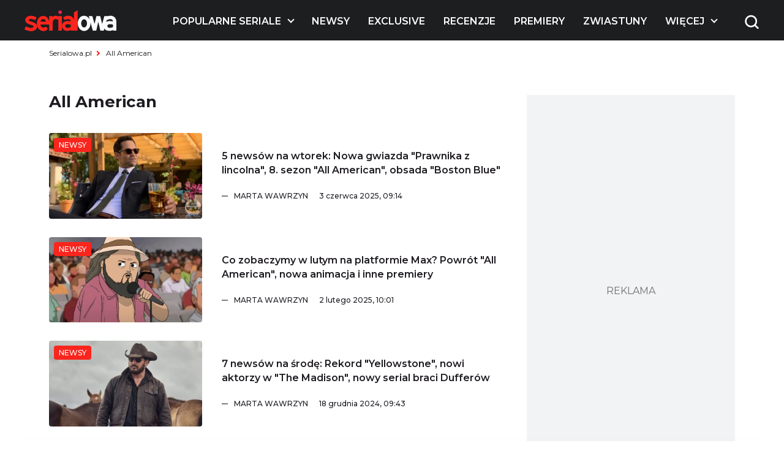

--- FILE ---
content_type: text/html; charset=UTF-8
request_url: https://www.serialowa.pl/serial/all-american/
body_size: 18736
content:

<!DOCTYPE html>
<html lang="pl-PL">

<head>
  <meta charset="UTF-8">
  <meta name="viewport" content="width=device-width, initial-scale=1, shrink-to-fit=no" />
  <meta name="description" content="All American - Serialowa">

      <link rel="shortcut icon" href="https://www.serialowa.pl/wpr/wp-content/uploads/2022/11/favicon-1.png" type="image/x-icon">
  
  <link rel="preconnect" href="https://fonts.googleapis.com">
  <link rel="preconnect" href="https://fonts.gstatic.com" crossorigin>
  <link onload="this.rel='stylesheet'" rel="preload" as="style" href="https://fonts.googleapis.com/css2?family=Montserrat:ital,wght@0,300;0,400;0,500;0,600;0,700;1,300;1,400;1,500;1,600;1,700&display=swap">
  <!--<script id="Cookiebot" src="https://consent.cookiebot.com/uc.js" data-cbid="d55074d0-717f-4818-849e-84bf248eb569" data-blockingmode="auto" type="text/javascript"></script>-->
  <meta name='robots' content='index, follow, max-image-preview:large, max-snippet:-1, max-video-preview:-1' />

	<!-- This site is optimized with the Yoast SEO plugin v19.10 - https://yoast.com/wordpress/plugins/seo/ -->
	<title>All American - Serialowa</title><link rel="stylesheet" href="https://www.serialowa.pl/wpr/wp-content/cache/min/1/6168c68ed2543c63bbfd904292c5c579.css" media="all" data-minify="1" />
	<link rel="canonical" href="https://www.serialowa.pl/serial/all-american/" />
	<link rel="next" href="https://www.serialowa.pl/serial/all-american/page/2/" />
	<meta property="og:locale" content="pl_PL" />
	<meta property="og:type" content="article" />
	<meta property="og:title" content="All American - Serialowa" />
	<meta property="og:url" content="https://www.serialowa.pl/serial/all-american/" />
	<meta property="og:site_name" content="Serialowa" />
	<meta name="twitter:card" content="summary_large_image" />
	<meta name="twitter:site" content="@serialowa" />
	<script type="application/ld+json" class="yoast-schema-graph">{"@context":"https://schema.org","@graph":[{"@type":"CollectionPage","@id":"https://www.serialowa.pl/serial/all-american/","url":"https://www.serialowa.pl/serial/all-american/","name":"All American - Serialowa","isPartOf":{"@id":"https://www.serialowa.pl/#website"},"primaryImageOfPage":{"@id":"https://www.serialowa.pl/serial/all-american/#primaryimage"},"image":{"@id":"https://www.serialowa.pl/serial/all-american/#primaryimage"},"thumbnailUrl":"https://www.serialowa.pl/wpr/wp-content/uploads/2025/02/prawnik-z-lincolna-czolo.jpg","breadcrumb":{"@id":"https://www.serialowa.pl/serial/all-american/#breadcrumb"},"inLanguage":"pl-PL"},{"@type":"ImageObject","inLanguage":"pl-PL","@id":"https://www.serialowa.pl/serial/all-american/#primaryimage","url":"https://www.serialowa.pl/wpr/wp-content/uploads/2025/02/prawnik-z-lincolna-czolo.jpg","contentUrl":"https://www.serialowa.pl/wpr/wp-content/uploads/2025/02/prawnik-z-lincolna-czolo.jpg","width":1620,"height":810,"caption":"\"Prawnik z lincolna\" (Fot. Netflix)"},{"@type":"BreadcrumbList","@id":"https://www.serialowa.pl/serial/all-american/#breadcrumb","itemListElement":[{"@type":"ListItem","position":1,"name":"Serialowa.pl","item":"https://www.serialowa.pl/"},{"@type":"ListItem","position":2,"name":"All American"}]},{"@type":"WebSite","@id":"https://www.serialowa.pl/#website","url":"https://www.serialowa.pl/","name":"Serialowa","description":"Wszystko, co chcielibyście wiedzieć o serialach","potentialAction":[{"@type":"SearchAction","target":{"@type":"EntryPoint","urlTemplate":"https://www.serialowa.pl/?s={search_term_string}"},"query-input":"required name=search_term_string"}],"inLanguage":"pl-PL"}]}</script>
	<!-- / Yoast SEO plugin. -->


		<!-- This site uses the Google Analytics by MonsterInsights plugin v8.10.1 - Using Analytics tracking - https://www.monsterinsights.com/ -->
							<script
				src="//www.googletagmanager.com/gtag/js?id=UA-22696632-1"  data-cfasync="false" data-wpfc-render="false" type="text/javascript" async></script>
			<script data-cfasync="false" data-wpfc-render="false" type="text/javascript">
				var mi_version = '8.10.1';
				var mi_track_user = true;
				var mi_no_track_reason = '';
				
								var disableStrs = [
															'ga-disable-UA-22696632-1',
									];

				/* Function to detect opted out users */
				function __gtagTrackerIsOptedOut() {
					for (var index = 0; index < disableStrs.length; index++) {
						if (document.cookie.indexOf(disableStrs[index] + '=true') > -1) {
							return true;
						}
					}

					return false;
				}

				/* Disable tracking if the opt-out cookie exists. */
				if (__gtagTrackerIsOptedOut()) {
					for (var index = 0; index < disableStrs.length; index++) {
						window[disableStrs[index]] = true;
					}
				}

				/* Opt-out function */
				function __gtagTrackerOptout() {
					for (var index = 0; index < disableStrs.length; index++) {
						document.cookie = disableStrs[index] + '=true; expires=Thu, 31 Dec 2099 23:59:59 UTC; path=/';
						window[disableStrs[index]] = true;
					}
				}

				if ('undefined' === typeof gaOptout) {
					function gaOptout() {
						__gtagTrackerOptout();
					}
				}
								window.dataLayer = window.dataLayer || [];

				window.MonsterInsightsDualTracker = {
					helpers: {},
					trackers: {},
				};
				if (mi_track_user) {
					function __gtagDataLayer() {
						dataLayer.push(arguments);
					}

					function __gtagTracker(type, name, parameters) {
						if (!parameters) {
							parameters = {};
						}

						if (parameters.send_to) {
							__gtagDataLayer.apply(null, arguments);
							return;
						}

						if (type === 'event') {
							
														parameters.send_to = monsterinsights_frontend.ua;
							__gtagDataLayer(type, name, parameters);
													} else {
							__gtagDataLayer.apply(null, arguments);
						}
					}

					__gtagTracker('js', new Date());
					__gtagTracker('set', {
						'developer_id.dZGIzZG': true,
											});
															__gtagTracker('config', 'UA-22696632-1', {"forceSSL":"true"} );
										window.gtag = __gtagTracker;										(function () {
						/* https://developers.google.com/analytics/devguides/collection/analyticsjs/ */
						/* ga and __gaTracker compatibility shim. */
						var noopfn = function () {
							return null;
						};
						var newtracker = function () {
							return new Tracker();
						};
						var Tracker = function () {
							return null;
						};
						var p = Tracker.prototype;
						p.get = noopfn;
						p.set = noopfn;
						p.send = function () {
							var args = Array.prototype.slice.call(arguments);
							args.unshift('send');
							__gaTracker.apply(null, args);
						};
						var __gaTracker = function () {
							var len = arguments.length;
							if (len === 0) {
								return;
							}
							var f = arguments[len - 1];
							if (typeof f !== 'object' || f === null || typeof f.hitCallback !== 'function') {
								if ('send' === arguments[0]) {
									var hitConverted, hitObject = false, action;
									if ('event' === arguments[1]) {
										if ('undefined' !== typeof arguments[3]) {
											hitObject = {
												'eventAction': arguments[3],
												'eventCategory': arguments[2],
												'eventLabel': arguments[4],
												'value': arguments[5] ? arguments[5] : 1,
											}
										}
									}
									if ('pageview' === arguments[1]) {
										if ('undefined' !== typeof arguments[2]) {
											hitObject = {
												'eventAction': 'page_view',
												'page_path': arguments[2],
											}
										}
									}
									if (typeof arguments[2] === 'object') {
										hitObject = arguments[2];
									}
									if (typeof arguments[5] === 'object') {
										Object.assign(hitObject, arguments[5]);
									}
									if ('undefined' !== typeof arguments[1].hitType) {
										hitObject = arguments[1];
										if ('pageview' === hitObject.hitType) {
											hitObject.eventAction = 'page_view';
										}
									}
									if (hitObject) {
										action = 'timing' === arguments[1].hitType ? 'timing_complete' : hitObject.eventAction;
										hitConverted = mapArgs(hitObject);
										__gtagTracker('event', action, hitConverted);
									}
								}
								return;
							}

							function mapArgs(args) {
								var arg, hit = {};
								var gaMap = {
									'eventCategory': 'event_category',
									'eventAction': 'event_action',
									'eventLabel': 'event_label',
									'eventValue': 'event_value',
									'nonInteraction': 'non_interaction',
									'timingCategory': 'event_category',
									'timingVar': 'name',
									'timingValue': 'value',
									'timingLabel': 'event_label',
									'page': 'page_path',
									'location': 'page_location',
									'title': 'page_title',
								};
								for (arg in args) {
																		if (!(!args.hasOwnProperty(arg) || !gaMap.hasOwnProperty(arg))) {
										hit[gaMap[arg]] = args[arg];
									} else {
										hit[arg] = args[arg];
									}
								}
								return hit;
							}

							try {
								f.hitCallback();
							} catch (ex) {
							}
						};
						__gaTracker.create = newtracker;
						__gaTracker.getByName = newtracker;
						__gaTracker.getAll = function () {
							return [];
						};
						__gaTracker.remove = noopfn;
						__gaTracker.loaded = true;
						window['__gaTracker'] = __gaTracker;
					})();
									} else {
										console.log("");
					(function () {
						function __gtagTracker() {
							return null;
						}

						window['__gtagTracker'] = __gtagTracker;
						window['gtag'] = __gtagTracker;
					})();
									}
			</script>
				<!-- / Google Analytics by MonsterInsights -->
		
<style id='global-styles-inline-css' type='text/css'>
body{--wp--preset--color--black: #000000;--wp--preset--color--cyan-bluish-gray: #abb8c3;--wp--preset--color--white: #ffffff;--wp--preset--color--pale-pink: #f78da7;--wp--preset--color--vivid-red: #cf2e2e;--wp--preset--color--luminous-vivid-orange: #ff6900;--wp--preset--color--luminous-vivid-amber: #fcb900;--wp--preset--color--light-green-cyan: #7bdcb5;--wp--preset--color--vivid-green-cyan: #00d084;--wp--preset--color--pale-cyan-blue: #8ed1fc;--wp--preset--color--vivid-cyan-blue: #0693e3;--wp--preset--color--vivid-purple: #9b51e0;--wp--preset--gradient--vivid-cyan-blue-to-vivid-purple: linear-gradient(135deg,rgba(6,147,227,1) 0%,rgb(155,81,224) 100%);--wp--preset--gradient--light-green-cyan-to-vivid-green-cyan: linear-gradient(135deg,rgb(122,220,180) 0%,rgb(0,208,130) 100%);--wp--preset--gradient--luminous-vivid-amber-to-luminous-vivid-orange: linear-gradient(135deg,rgba(252,185,0,1) 0%,rgba(255,105,0,1) 100%);--wp--preset--gradient--luminous-vivid-orange-to-vivid-red: linear-gradient(135deg,rgba(255,105,0,1) 0%,rgb(207,46,46) 100%);--wp--preset--gradient--very-light-gray-to-cyan-bluish-gray: linear-gradient(135deg,rgb(238,238,238) 0%,rgb(169,184,195) 100%);--wp--preset--gradient--cool-to-warm-spectrum: linear-gradient(135deg,rgb(74,234,220) 0%,rgb(151,120,209) 20%,rgb(207,42,186) 40%,rgb(238,44,130) 60%,rgb(251,105,98) 80%,rgb(254,248,76) 100%);--wp--preset--gradient--blush-light-purple: linear-gradient(135deg,rgb(255,206,236) 0%,rgb(152,150,240) 100%);--wp--preset--gradient--blush-bordeaux: linear-gradient(135deg,rgb(254,205,165) 0%,rgb(254,45,45) 50%,rgb(107,0,62) 100%);--wp--preset--gradient--luminous-dusk: linear-gradient(135deg,rgb(255,203,112) 0%,rgb(199,81,192) 50%,rgb(65,88,208) 100%);--wp--preset--gradient--pale-ocean: linear-gradient(135deg,rgb(255,245,203) 0%,rgb(182,227,212) 50%,rgb(51,167,181) 100%);--wp--preset--gradient--electric-grass: linear-gradient(135deg,rgb(202,248,128) 0%,rgb(113,206,126) 100%);--wp--preset--gradient--midnight: linear-gradient(135deg,rgb(2,3,129) 0%,rgb(40,116,252) 100%);--wp--preset--duotone--dark-grayscale: url('#wp-duotone-dark-grayscale');--wp--preset--duotone--grayscale: url('#wp-duotone-grayscale');--wp--preset--duotone--purple-yellow: url('#wp-duotone-purple-yellow');--wp--preset--duotone--blue-red: url('#wp-duotone-blue-red');--wp--preset--duotone--midnight: url('#wp-duotone-midnight');--wp--preset--duotone--magenta-yellow: url('#wp-duotone-magenta-yellow');--wp--preset--duotone--purple-green: url('#wp-duotone-purple-green');--wp--preset--duotone--blue-orange: url('#wp-duotone-blue-orange');--wp--preset--font-size--small: 13px;--wp--preset--font-size--medium: 20px;--wp--preset--font-size--large: 36px;--wp--preset--font-size--x-large: 42px;}.has-black-color{color: var(--wp--preset--color--black) !important;}.has-cyan-bluish-gray-color{color: var(--wp--preset--color--cyan-bluish-gray) !important;}.has-white-color{color: var(--wp--preset--color--white) !important;}.has-pale-pink-color{color: var(--wp--preset--color--pale-pink) !important;}.has-vivid-red-color{color: var(--wp--preset--color--vivid-red) !important;}.has-luminous-vivid-orange-color{color: var(--wp--preset--color--luminous-vivid-orange) !important;}.has-luminous-vivid-amber-color{color: var(--wp--preset--color--luminous-vivid-amber) !important;}.has-light-green-cyan-color{color: var(--wp--preset--color--light-green-cyan) !important;}.has-vivid-green-cyan-color{color: var(--wp--preset--color--vivid-green-cyan) !important;}.has-pale-cyan-blue-color{color: var(--wp--preset--color--pale-cyan-blue) !important;}.has-vivid-cyan-blue-color{color: var(--wp--preset--color--vivid-cyan-blue) !important;}.has-vivid-purple-color{color: var(--wp--preset--color--vivid-purple) !important;}.has-black-background-color{background-color: var(--wp--preset--color--black) !important;}.has-cyan-bluish-gray-background-color{background-color: var(--wp--preset--color--cyan-bluish-gray) !important;}.has-white-background-color{background-color: var(--wp--preset--color--white) !important;}.has-pale-pink-background-color{background-color: var(--wp--preset--color--pale-pink) !important;}.has-vivid-red-background-color{background-color: var(--wp--preset--color--vivid-red) !important;}.has-luminous-vivid-orange-background-color{background-color: var(--wp--preset--color--luminous-vivid-orange) !important;}.has-luminous-vivid-amber-background-color{background-color: var(--wp--preset--color--luminous-vivid-amber) !important;}.has-light-green-cyan-background-color{background-color: var(--wp--preset--color--light-green-cyan) !important;}.has-vivid-green-cyan-background-color{background-color: var(--wp--preset--color--vivid-green-cyan) !important;}.has-pale-cyan-blue-background-color{background-color: var(--wp--preset--color--pale-cyan-blue) !important;}.has-vivid-cyan-blue-background-color{background-color: var(--wp--preset--color--vivid-cyan-blue) !important;}.has-vivid-purple-background-color{background-color: var(--wp--preset--color--vivid-purple) !important;}.has-black-border-color{border-color: var(--wp--preset--color--black) !important;}.has-cyan-bluish-gray-border-color{border-color: var(--wp--preset--color--cyan-bluish-gray) !important;}.has-white-border-color{border-color: var(--wp--preset--color--white) !important;}.has-pale-pink-border-color{border-color: var(--wp--preset--color--pale-pink) !important;}.has-vivid-red-border-color{border-color: var(--wp--preset--color--vivid-red) !important;}.has-luminous-vivid-orange-border-color{border-color: var(--wp--preset--color--luminous-vivid-orange) !important;}.has-luminous-vivid-amber-border-color{border-color: var(--wp--preset--color--luminous-vivid-amber) !important;}.has-light-green-cyan-border-color{border-color: var(--wp--preset--color--light-green-cyan) !important;}.has-vivid-green-cyan-border-color{border-color: var(--wp--preset--color--vivid-green-cyan) !important;}.has-pale-cyan-blue-border-color{border-color: var(--wp--preset--color--pale-cyan-blue) !important;}.has-vivid-cyan-blue-border-color{border-color: var(--wp--preset--color--vivid-cyan-blue) !important;}.has-vivid-purple-border-color{border-color: var(--wp--preset--color--vivid-purple) !important;}.has-vivid-cyan-blue-to-vivid-purple-gradient-background{background: var(--wp--preset--gradient--vivid-cyan-blue-to-vivid-purple) !important;}.has-light-green-cyan-to-vivid-green-cyan-gradient-background{background: var(--wp--preset--gradient--light-green-cyan-to-vivid-green-cyan) !important;}.has-luminous-vivid-amber-to-luminous-vivid-orange-gradient-background{background: var(--wp--preset--gradient--luminous-vivid-amber-to-luminous-vivid-orange) !important;}.has-luminous-vivid-orange-to-vivid-red-gradient-background{background: var(--wp--preset--gradient--luminous-vivid-orange-to-vivid-red) !important;}.has-very-light-gray-to-cyan-bluish-gray-gradient-background{background: var(--wp--preset--gradient--very-light-gray-to-cyan-bluish-gray) !important;}.has-cool-to-warm-spectrum-gradient-background{background: var(--wp--preset--gradient--cool-to-warm-spectrum) !important;}.has-blush-light-purple-gradient-background{background: var(--wp--preset--gradient--blush-light-purple) !important;}.has-blush-bordeaux-gradient-background{background: var(--wp--preset--gradient--blush-bordeaux) !important;}.has-luminous-dusk-gradient-background{background: var(--wp--preset--gradient--luminous-dusk) !important;}.has-pale-ocean-gradient-background{background: var(--wp--preset--gradient--pale-ocean) !important;}.has-electric-grass-gradient-background{background: var(--wp--preset--gradient--electric-grass) !important;}.has-midnight-gradient-background{background: var(--wp--preset--gradient--midnight) !important;}.has-small-font-size{font-size: var(--wp--preset--font-size--small) !important;}.has-medium-font-size{font-size: var(--wp--preset--font-size--medium) !important;}.has-large-font-size{font-size: var(--wp--preset--font-size--large) !important;}.has-x-large-font-size{font-size: var(--wp--preset--font-size--x-large) !important;}
.wp-block-navigation a:where(:not(.wp-element-button)){color: inherit;}
:where(.wp-block-columns.is-layout-flex){gap: 2em;}
.wp-block-pullquote{font-size: 1.5em;line-height: 1.6;}
</style>





<script type='text/javascript' src='https://www.serialowa.pl/wpr/wp-content/themes/serialowa/assets/js/jquery.min.js?ver=3.6.2' id='dk-jquery-js'></script>
<script type='text/javascript' src='https://www.serialowa.pl/wpr/wp-content/themes/serialowa/custom/serialowa.js?ver=1.29' id='serialowa-js'></script>
<script type='text/javascript' src='https://www.serialowa.pl/wpr/wp-content/themes/serialowa/assets/js/app.js?ver=1.13' id='dk-app-js-js'></script>
<script data-minify="1" type='text/javascript' src='https://www.serialowa.pl/wpr/wp-content/cache/min/1/wpr/wp-content/themes/serialowa/wp.js?ver=1769064751' id='dk-wp-js-js'></script>
<script type='text/javascript' src='https://www.serialowa.pl/wpr/wp-content/plugins/google-analytics-for-wordpress/assets/js/frontend-gtag.min.js?ver=8.10.1' id='monsterinsights-frontend-script-js'></script>
<script data-cfasync="false" data-wpfc-render="false" type="text/javascript" id='monsterinsights-frontend-script-js-extra'>/* <![CDATA[ */
var monsterinsights_frontend = {"js_events_tracking":"true","download_extensions":"doc,pdf,ppt,zip,xls,docx,pptx,xlsx","inbound_paths":"[]","home_url":"https:\/\/www.serialowa.pl","hash_tracking":"false","ua":"UA-22696632-1","v4_id":""};/* ]]> */
</script>
<script type='application/json' id='wpp-json'>
{"sampling_active":0,"sampling_rate":100,"ajax_url":"https:\/\/www.serialowa.pl\/wp-json\/wordpress-popular-posts\/v1\/popular-posts","api_url":"https:\/\/www.serialowa.pl\/wp-json\/wordpress-popular-posts","ID":0,"token":"480ab1c6d3","lang":0,"debug":0}
</script>
<script type='text/javascript' src='https://www.serialowa.pl/wpr/wp-content/plugins/wordpress-popular-posts/assets/js/wpp.min.js?ver=6.0.4' id='wpp-js-js'></script>
<link rel="https://api.w.org/" href="https://www.serialowa.pl/wp-json/" /><style type="text/css" id="simple-css-output">#blackbird { width: 78px; margin-top: -1px;}.dfp.outofpage { display: none !important;}.wpvq-single-page { font-family: "Oswald", sans-serif;}.wpvq-question .wpvq-question-label { text-align: left !important; font-weight: 400 !important; line-height: 32px !important; }.wpvq-question.wpvq-line .vq-css-label { line-height: 120%; }.wpvq-answer { border: 0px !important; }div.wpvq-next-page button.wpvq-next-page-button:hover { cursor: pointer; }span.wpvq-quiz-title { margin-bottom: 10px; }.wpvq-answer-true { background: #66d821 !important;}.wpvq-answer-false { background: #f62a12 !important;}#wpvq-general-results { font-family: "Oswald", sans-serif;}div#wpvq-share-buttons { margin-top: 10px; }</style><!-- Markup (JSON-LD) structured in schema.org ver.4.8.1 START -->
<!-- Markup (JSON-LD) structured in schema.org END -->
            <style id="wpp-loading-animation-styles">@-webkit-keyframes bgslide{from{background-position-x:0}to{background-position-x:-200%}}@keyframes bgslide{from{background-position-x:0}to{background-position-x:-200%}}.wpp-widget-placeholder,.wpp-widget-block-placeholder{margin:0 auto;width:60px;height:3px;background:#dd3737;background:linear-gradient(90deg,#dd3737 0%,#571313 10%,#dd3737 100%);background-size:200% auto;border-radius:3px;-webkit-animation:bgslide 1s infinite linear;animation:bgslide 1s infinite linear}</style>
            <script type='text/javascript' data-wpmeteor-nooptimize="true">
var googletag = googletag || {}; googletag.cmd = googletag.cmd || [];
(function() { var gads = document.createElement('script'); gads.async = true; gads.type = 'text/javascript'; var useSSL = 'https:' == document.location.protocol; gads.src = (useSSL ? 'https:' : 'http:') + '//www.googletagservices.com/tag/js/gpt.js'; var node = document.getElementsByTagName('script')[0]; node.parentNode.insertBefore(gads, node); })();
</script>

<script type='text/javascript' data-wpmeteor-nooptimize="true">
googletag.cmd.push(function() {
var dfp = serialowapl.dfp;
dfp.preDFP();
if(serialowapl.dfp.enabled('t-wideboard1'))dfp.slots["t-wideboard1"] = googletag.defineSlot('/52681517/t-wideboard1', [1200, 300], 'spl-ad-t-wideboard1').defineSizeMapping(dfp.mappings.wideboard).addService(googletag.pubads());
if(serialowapl.dfp.enabled('t-wideboard2'))dfp.slots["t-wideboard2"] = googletag.defineSlot('/52681517/t-wideboard2', [1200, 300], 'spl-ad-t-wideboard2').defineSizeMapping(dfp.mappings.wideboard).addService(googletag.pubads());
if(serialowapl.dfp.enabled('t-screening'))dfp.slots["t-screening"] = googletag.defineSlot('/52681517/t-screening', [1200, 300], 'spl-ad-t-screening').defineSizeMapping(dfp.mappings.wideboard).addService(googletag.pubads());
if(serialowapl.dfp.enabled('t-halfpage1'))dfp.slots["t-halfpage1"] = googletag.defineSlot('/52681517/t-halfpage1', [300, 600], 'spl-ad-t-halfpage1').defineSizeMapping(dfp.mappings.halfpage).addService(googletag.pubads());
if(serialowapl.dfp.enabled('t-halfpage2'))dfp.slots["t-halfpage2"] = googletag.defineSlot('/52681517/t-halfpage2', [300, 600], 'spl-ad-t-halfpage2').defineSizeMapping(dfp.mappings.halfpage).addService(googletag.pubads());
if(serialowapl.dfp.enabled('t-intext1'))if (dfp.device_type != 'desktop')
  dfp.slots["t-intext1"] = googletag.defineSlot('/52681517/t-intext1', [300, 250], 'spl-ad-t-intext1').defineSizeMapping(dfp.mappings.intext).addService(googletag.pubads());
if(serialowapl.dfp.enabled('t-intext2'))if (dfp.device_type != 'desktop')
  dfp.slots["t-intext2"] = googletag.defineSlot('/52681517/t-intext2', [300, 250], 'spl-ad-t-intext2').defineSizeMapping(dfp.mappings.intext).addService(googletag.pubads());
if(serialowapl.dfp.enabled('t-intext3'))if (dfp.device_type != 'desktop')
  dfp.slots["t-intext3"] = googletag.defineSlot('/52681517/t-intext3', [300, 250], 'spl-ad-t-intext3').defineSizeMapping(dfp.mappings.intext).addService(googletag.pubads());
if(serialowapl.dfp.enabled('t-intext4'))if (dfp.device_type != 'desktop')
  dfp.slots["t-intext4"] = googletag.defineSlot('/52681517/t-intext4', [300, 250], 'spl-ad-t-intext4').defineSizeMapping(dfp.mappings.intext).addService(googletag.pubads());
if(serialowapl.dfp.enabled('t-intext5'))if (dfp.device_type != 'desktop')
  dfp.slots["t-intext5"] = googletag.defineSlot('/52681517/t-intext5', [300, 250], 'spl-ad-t-intext5').defineSizeMapping(dfp.mappings.intext).addService(googletag.pubads());
if(serialowapl.dfp.enabled('t-intext-manual'))dfp.slots["t-intext-manual"] = googletag.defineSlot('/52681517/t-intext-manual', [740, 300], 'spl-ad-t-intext-manual').defineSizeMapping(dfp.mappings.intexthybrid).addService(googletag.pubads());
if(serialowapl.dfp.enabled('t-welcomescreen'))dfp.slots["t-welcomescreen"] = googletag.defineSlot('/52681517/t-welcomescreen', [1, 1], 'spl-ad-t-welcomescreen').addService(googletag.pubads());
googletag.pubads().setTargeting('page_type','index');
googletag.pubads().setTargeting('uri', '/serial/all-american/');
googletag.pubads().setTargeting('device_type', dfp.device_type);
googletag.pubads().addEventListener('slotRenderEnded', dfp.rendered);
//googletag.pubads().enableSingleRequest();
googletag.pubads().collapseEmptyDivs(true);
googletag.enableServices();
});
</script>
<meta property="fb:app_id" content="2560976087378951" /><script async src="//get.optad360.io/sf/1a97278b-3754-4426-95a2-9a88e96bad9c/plugin.min.js"></script><noscript><style id="rocket-lazyload-nojs-css">.rll-youtube-player, [data-lazy-src]{display:none !important;}</style></noscript>  <title>All American - Serialowa</title>
  <script src="https://www.serialowa.pl/wpr/wp-content/themes/serialowa/assets/js/portionMenu.js?v=1.18" data-wpmeteor-nooptimize="true"></script>
  <script data-wpmeteor-nooptimize="true">
    if (window.location.toString().includes("wpvqas")) {
      var scrollDiv = document.querySelector(".wpvq-single-page").offsetTop;
      window.scrollTo({ top: scrollDiv, behavior: 'smooth'});
      location.href = "#wpvq-quiz-14";
    }
  </script>
  <script async src="https://pagead2.googlesyndication.com/pagead/js/adsbygoogle.js?client=ca-pub-9313748373694299" crossorigin="anonymous"></script>
  <!-- (C)2000-2021 Gemius SA - gemiusPrism  / Wezel zbiorczy pp.serialowa.pl1/Strona glowna serwisu -->
  <script type="text/javascript">
  <!--//--><![CDATA[//><!--
  var pp_gemius_identifier = 'zIgw5.CEp8rcrJ.RshiZSsWnnDPNij.toFep8C8eou3.W7';
  // lines below shouldn't be edited
  function gemius_pending(i) { window[i] = window[i] || function() {var x = window[i+'_pdata'] = window[i+'_pdata'] || []; x[x.length]=arguments;};};gemius_pending('gemius_hit'); gemius_pending('gemius_event'); gemius_pending('pp_gemius_hit'); gemius_pending('pp_gemius_event');(function(d,t) {try {var gt=d.createElement(t),s=d.getElementsByTagName(t)[0],l='http'+((location.protocol=='https:')?'s':''); gt.setAttribute('async','async');gt.setAttribute('defer','defer'); gt.src=l+'://gapl.hit.gemius.pl/xgemius.min.js'; s.parentNode.insertBefore(gt,s);} catch (e) {}})(document,'script');
  //--><!]]>
  </script>
<!-- DFP Ad blocking recovery -->
<script async src="https://fundingchoicesmessages.google.com/i/pub-9313748373694299?ers=1" nonce="6gwYdXbluPK8jg68g5Kahw"></script><script nonce="6gwYdXbluPK8jg68g5Kahw">(function() {function signalGooglefcPresent() {if (!window.frames['googlefcPresent']) {if (document.body) {const iframe = document.createElement('iframe'); iframe.style = 'width: 0; height: 0; border: none; z-index: -1000; left: -1000px; top: -1000px;'; iframe.style.display = 'none'; iframe.name = 'googlefcPresent'; document.body.appendChild(iframe);} else {setTimeout(signalGooglefcPresent, 0);}}}signalGooglefcPresent();})();</script>
<!-- Matomo -->
<script>
  var _paq = window._paq = window._paq || [];
  /* tracker methods like "setCustomDimension" should be called before "trackPageView" */
  _paq.push(['trackPageView']);
  _paq.push(['enableLinkTracking']);
  (function() {
    var u="//stat.serialowa.pl/matomo/";
    _paq.push(['setTrackerUrl', u+'matomo.php']);
    _paq.push(['setSiteId', '1']);
    var d=document, g=d.createElement('script'), s=d.getElementsByTagName('script')[0];
    g.async=true; g.src=u+'matomo.js'; s.parentNode.insertBefore(g,s);
  })();
</script>
<!-- End Matomo Code -->
</head>

<body class="archive tax-serial term-all-american term-42018 has-stickable-site-header">
  <div class="search__wrapper js-search-wrapper">
    <div class="overlay"></div>
    <div class="search__wrapper__form">
      <form method="GET" action="https://www.serialowa.pl">
        <input tabindex="-1" type="text" placeholder="szukaj" name="s">
        <button aria-label="submit" type="submit">
          <img class="search" width="25" height="25" src="data:image/svg+xml,%3Csvg%20xmlns='http://www.w3.org/2000/svg'%20viewBox='0%200%2025%2025'%3E%3C/svg%3E" alt="Wyszukiwarka" data-lazy-src="https://www.serialowa.pl/wpr/wp-content/themes/serialowa/assets/images/content/search.png"><noscript><img class="search" width="25" height="25" src="https://www.serialowa.pl/wpr/wp-content/themes/serialowa/assets/images/content/search.png" alt="Wyszukiwarka"></noscript>
        </button>
      </form>
    </div>
  </div>
  <header>
    <img width="77" height="65" class="js-open-mobile-menu hamburger__icon" src="data:image/svg+xml,%3Csvg%20xmlns='http://www.w3.org/2000/svg'%20viewBox='0%200%2077%2065'%3E%3C/svg%3E" alt="Menu toggle" data-lazy-src="https://www.serialowa.pl/wpr/wp-content/themes/serialowa/assets/images/content/hamburger.png"><noscript><img width="77" height="65" class="js-open-mobile-menu hamburger__icon" src="https://www.serialowa.pl/wpr/wp-content/themes/serialowa/assets/images/content/hamburger.png" alt="Menu toggle"></noscript>
    <div class="container">
      <div class="header__grid js-main-menu">
        <div class="header__grid__logo js-main-menu-left">
          <a aria-label="Logo" href="/">
            <img width="150" height="34" src="data:image/svg+xml,%3Csvg%20xmlns='http://www.w3.org/2000/svg'%20viewBox='0%200%20150%2034'%3E%3C/svg%3E" alt="Logo" data-lazy-src="/wpr/wp-content/uploads/2022/11/serialowa-logo-1.svg"><noscript><img width="150" height="34" src="/wpr/wp-content/uploads/2022/11/serialowa-logo-1.svg" alt="Logo"></noscript>
          </a>
        </div>
        <div class="header__grid__nav">
          <nav>
            <ul class="wp-menu">
                                              <li id="main-menu-item-131185" class="has-submenu">
                  <a href="#" aria-label="Popularne seriale">
                    Popularne seriale                  </a>
                </li>
                                              <li id="main-menu-item-131186" class="">
                  <a href="https://www.serialowa.pl/kategoria/news/" aria-label="Newsy">
                    Newsy                  </a>
                </li>
                                              <li id="main-menu-item-450266" class="">
                  <a href="https://www.serialowa.pl/kategoria/news/exclusive/" aria-label="Exclusive">
                    Exclusive                  </a>
                </li>
                                              <li id="main-menu-item-168544" class="">
                  <a href="https://www.serialowa.pl/kategoria/recenzje/" aria-label="Recenzje">
                    Recenzje                  </a>
                </li>
                                              <li id="main-menu-item-605065" class="">
                  <a href="https://www.serialowa.pl/604378/daty-premier-seriali-kalendarz-zima-wiosna-2026/" aria-label="Premiery">
                    Premiery                  </a>
                </li>
                                              <li id="main-menu-item-373379" class="">
                  <a href="https://www.serialowa.pl/kategoria/news/wideo/" aria-label="Zwiastuny">
                    Zwiastuny                  </a>
                </li>
                                              <li id="main-menu-item-456374" class="">
                  <a href="https://www.serialowa.pl/kategoria/topten/" aria-label="Rankingi">
                    Rankingi                  </a>
                </li>
                                              <li id="main-menu-item-340865" class="">
                  <a href="https://www.serialowa.pl/reklama/" aria-label="Reklama">
                    Reklama                  </a>
                </li>
                                              <li id="main-menu-item-373380" class="">
                  <a href="https://www.serialowa.pl/kontakt/" aria-label="Kontakt">
                    Kontakt                  </a>
                </li>
                            <li id="portion-menu" class="has-submenu js-portion-menu-btn" style="display: none;">
                <a href="#" aria-label="Więcej">Więcej</a>
              </li>
            </ul>
          </nav>
          <div class="header__grid__right js-main-menu-right">
                        <div class="search__wrapper__color">
              <img class="search js-toggle-search" width="40" height="40" src="data:image/svg+xml,%3Csvg%20xmlns='http://www.w3.org/2000/svg'%20viewBox='0%200%2040%2040'%3E%3C/svg%3E" alt="Wyszukiwarka" data-lazy-src="https://www.serialowa.pl/wpr/wp-content/themes/serialowa/assets/images/content/search-color.png"><noscript><img class="search js-toggle-search" width="40" height="40" src="https://www.serialowa.pl/wpr/wp-content/themes/serialowa/assets/images/content/search-color.png" alt="Wyszukiwarka"></noscript>
            </div>
          </div>
        </div>
      </div>
    </div>
  </header>

  <div class="mobile__menu js-mobile-menu">
    <nav>
      <ul class="wp-menu">
                  <li id="main-menu-item-131185" class="has-submenu">
            <a href="#" aria-label="Popularne seriale">
              Popularne seriale            </a>
          </li>
                  <li id="main-menu-item-131186" class="">
            <a href="https://www.serialowa.pl/kategoria/news/" aria-label="Newsy">
              Newsy            </a>
          </li>
                  <li id="main-menu-item-450266" class="">
            <a href="https://www.serialowa.pl/kategoria/news/exclusive/" aria-label="Exclusive">
              Exclusive            </a>
          </li>
                  <li id="main-menu-item-168544" class="">
            <a href="https://www.serialowa.pl/kategoria/recenzje/" aria-label="Recenzje">
              Recenzje            </a>
          </li>
                  <li id="main-menu-item-605065" class="">
            <a href="https://www.serialowa.pl/604378/daty-premier-seriali-kalendarz-zima-wiosna-2026/" aria-label="Premiery">
              Premiery            </a>
          </li>
                  <li id="main-menu-item-373379" class="">
            <a href="https://www.serialowa.pl/kategoria/news/wideo/" aria-label="Zwiastuny">
              Zwiastuny            </a>
          </li>
                  <li id="main-menu-item-456374" class="">
            <a href="https://www.serialowa.pl/kategoria/topten/" aria-label="Rankingi">
              Rankingi            </a>
          </li>
                  <li id="main-menu-item-340865" class="">
            <a href="https://www.serialowa.pl/reklama/" aria-label="Reklama">
              Reklama            </a>
          </li>
                  <li id="main-menu-item-373380" class="">
            <a href="https://www.serialowa.pl/kontakt/" aria-label="Kontakt">
              Kontakt            </a>
          </li>
              </ul>
    </nav>
      </div>

      <div data-id="main-menu-item-131185" class="header__submenu">
      <div class="container">
        <div class="header__submenu__back js-back-submenu">
          <div class="small__arrow small__arrow--white"></div>
          <span>powrót</span>
        </div>
        <div class="header__submenu__grid">

                      <div class="header__submenu--column">
              <ul class="sub-menu">
                                  <li id="sub-menu-item-605111">
                    <a href="https://www.serialowa.pl/serial/industry/" aria-label="Branża">
                      Branża                    </a>
                  </li>
                                  <li id="sub-menu-item-605116">
                    <a href="https://www.serialowa.pl/serial/bridgerton/" aria-label="Bridgertonowie">
                      Bridgertonowie                    </a>
                  </li>
                                  <li id="sub-menu-item-469109">
                    <a href="https://www.serialowa.pl/serial/chirurdzy/" aria-label="Chirurdzy">
                      Chirurdzy                    </a>
                  </li>
                                  <li id="sub-menu-item-599816">
                    <a href="https://www.serialowa.pl/serial/fallout/" aria-label="Fallout">
                      Fallout                    </a>
                  </li>
                              </ul>
            </div>
                      <div class="header__submenu--column">
              <ul class="sub-menu">
                                  <li id="sub-menu-item-605110">
                    <a href="https://www.serialowa.pl/serial/klangor/" aria-label="Klangor">
                      Klangor                    </a>
                  </li>
                                  <li id="sub-menu-item-599818">
                    <a href="https://www.serialowa.pl/serial/niebo-piec-lat-w-piekle/" aria-label="Niebo. Rok w piekle">
                      Niebo. Rok w piekle                    </a>
                  </li>
                                  <li id="sub-menu-item-605109">
                    <a href="https://www.serialowa.pl/serial/the-night-manager/" aria-label="Nocny recepcjonista">
                      Nocny recepcjonista                    </a>
                  </li>
                                  <li id="sub-menu-item-605108">
                    <a href="https://www.serialowa.pl/serial/o-krok-za-daleko/" aria-label="O krok za daleko">
                      O krok za daleko                    </a>
                  </li>
                              </ul>
            </div>
                      <div class="header__submenu--column">
              <ul class="sub-menu">
                                  <li id="sub-menu-item-599814">
                    <a href="https://www.serialowa.pl/serial/percy-jackson-and-the-olympians/" aria-label="Percy Jackson i bogowie olimpijscy">
                      Percy Jackson i bogowie olimpijscy                    </a>
                  </li>
                                  <li id="sub-menu-item-594695">
                    <a href="https://www.serialowa.pl/serial/pluribus/" aria-label="Pluribus">
                      Pluribus                    </a>
                  </li>
                                  <li id="sub-menu-item-605117">
                    <a href="https://www.serialowa.pl/serial/hijack/" aria-label="Porwanie">
                      Porwanie                    </a>
                  </li>
                                  <li id="sub-menu-item-599820">
                    <a href="https://www.serialowa.pl/serial/a-knight-of-the-seven-kingdoms/" aria-label="Rycerz Siedmiu Królestw">
                      Rycerz Siedmiu Królestw                    </a>
                  </li>
                              </ul>
            </div>
                      <div class="header__submenu--column">
              <ul class="sub-menu">
                                  <li id="sub-menu-item-584587">
                    <a href="https://www.serialowa.pl/serial/stranger-things/" aria-label="Stranger Things">
                      Stranger Things                    </a>
                  </li>
                                  <li id="sub-menu-item-605115">
                    <a href="https://www.serialowa.pl/serial/shrinking/" aria-label="Terapia bez trzymanki">
                      Terapia bez trzymanki                    </a>
                  </li>
                                  <li id="sub-menu-item-599819">
                    <a href="https://www.serialowa.pl/serial/the-pitt/" aria-label="The Pitt">
                      The Pitt                    </a>
                  </li>
                                  <li id="sub-menu-item-605112">
                    <a href="https://www.serialowa.pl/serial/wonder-man/" aria-label="Wonder Man">
                      Wonder Man                    </a>
                  </li>
                              </ul>
            </div>
          
        </div>
      </div>
    </div>
  
  <div data-id="portion-menu" class="header__submenu portion-menu">
    <div class="container">
      <div class="header__submenu__grid js-portion-menu"></div>
    </div>
  </div>
    
  <div class="anchor js-anchor">
    <!-- AD UNIT 't-anchor' unknown or disabled -->

        <div class="anchor__close js-close-anchor">
      <img width="48" height="48" src="data:image/svg+xml,%3Csvg%20xmlns='http://www.w3.org/2000/svg'%20viewBox='0%200%2048%2048'%3E%3C/svg%3E" alt="Close anchor" data-lazy-src="https://www.serialowa.pl/wpr/wp-content/themes/serialowa/assets/images/content/close.png"><noscript><img width="48" height="48" src="https://www.serialowa.pl/wpr/wp-content/themes/serialowa/assets/images/content/close.png" alt="Close anchor"></noscript>
    </div>
  </div>
  <main class="js-screening-margin">
    
    <div class="screening js-gam-wrapper js-global-screening" data-margin-top="340" style="display: none;">
    <!-- AD UNIT Serialowa 3 - Screening (t-screening) -->
<div class='dfp dfpwideboard' id='ad-t-screening'>
<div id='spl-ad-t-screening' style='width: fit-content'>
<script type='text/javascript' data-wpmeteor-nooptimize=\"true\">
googletag.cmd.push(function() { googletag.display('spl-ad-t-screening'); });
</script>
</div>
</div>
        <span class="screening__placeholder"></span>  </div>


  <div class="breadcrumb">
    <div class="container">
      <div class="breadcrumb__wrapper special__tablet__wrapper--margin special--padding">
        <span><span><a href="https://www.serialowa.pl/">Serialowa.pl</a>  <span class="breadcrumb_last" aria-current="page">All American</span></span></span>      </div>
    </div>
  </div>

<div class="sidebar__section">
  <div class="container">
    <div class="sidebar__section__wrapper special--padding">
      <div class="left__column">
         <h1 class="column__title special__tablet__wrapper--margin">All American</h1>
                  <div class="article__list">
            
      <div id="article-569370" class="horizontal__article">
    <div class="horizontal__article__image">
      <a aria-label="5 newsów na wtorek: Nowa gwiazda "Prawnika z lincolna", 8. sezon "All American", obsada "Boston Blue"" href="https://www.serialowa.pl/569370/prawnik-z-lincolna-sezon-4-cobie-smulders/">
        <img width="250" height="140" src="data:image/svg+xml,%3Csvg%20xmlns='http://www.w3.org/2000/svg'%20viewBox='0%200%20250%20140'%3E%3C/svg%3E" alt="5 newsów na wtorek: Nowa gwiazda "Prawnika z lincolna", 8. sezon "All American", obsada "Boston Blue"" data-lazy-src="https://www.serialowa.pl/wpr/wp-content/uploads/2025/02/prawnik-z-lincolna-czolo-340x190.jpg"><noscript><img width="250" height="140" src="https://www.serialowa.pl/wpr/wp-content/uploads/2025/02/prawnik-z-lincolna-czolo-340x190.jpg" alt="5 newsów na wtorek: Nowa gwiazda "Prawnika z lincolna", 8. sezon "All American", obsada "Boston Blue""></noscript>
      </a>
              <a aria-label="Newsy" href="https://www.serialowa.pl/kategoria/news/">
          <div class="category__label"><span>Newsy</span></div>
        </a>
          </div>
    <div class="horizontal__article__body">
      <a aria-label="5 newsów na wtorek: Nowa gwiazda "Prawnika z lincolna", 8. sezon "All American", obsada "Boston Blue"" href="https://www.serialowa.pl/569370/prawnik-z-lincolna-sezon-4-cobie-smulders/">
        <h3>5 newsów na wtorek: Nowa gwiazda "Prawnika z lincolna", 8. sezon "All American", obsada "Boston Blue"</h3>
      </a>
                        <div class="horizontal__article__body__details">
        <a aria-label="Marta Wawrzyn" href="https://www.serialowa.pl/author/martawawrzyn/">
          <p><span class="author-name">Marta Wawrzyn</span> <span>3 czerwca 2025, 09:14</span></p>
        </a>
      </div>
    </div>
  </div>
      <div id="article-546081" class="horizontal__article">
    <div class="horizontal__article__image">
      <a aria-label="Co zobaczymy w lutym na platformie Max? Powrót "All American", nowa animacja i inne premiery" href="https://www.serialowa.pl/546081/max-premiery-seriale-filmy-luty-2025/">
        <img width="250" height="140" src="data:image/svg+xml,%3Csvg%20xmlns='http://www.w3.org/2000/svg'%20viewBox='0%200%20250%20140'%3E%3C/svg%3E" alt="Co zobaczymy w lutym na platformie Max? Powrót "All American", nowa animacja i inne premiery" data-lazy-src="https://www.serialowa.pl/wpr/wp-content/uploads/2025/02/czeste-skutki-uboczne-czolo-340x190.jpg"><noscript><img width="250" height="140" src="https://www.serialowa.pl/wpr/wp-content/uploads/2025/02/czeste-skutki-uboczne-czolo-340x190.jpg" alt="Co zobaczymy w lutym na platformie Max? Powrót "All American", nowa animacja i inne premiery"></noscript>
      </a>
              <a aria-label="Newsy" href="https://www.serialowa.pl/kategoria/news/">
          <div class="category__label"><span>Newsy</span></div>
        </a>
          </div>
    <div class="horizontal__article__body">
      <a aria-label="Co zobaczymy w lutym na platformie Max? Powrót "All American", nowa animacja i inne premiery" href="https://www.serialowa.pl/546081/max-premiery-seriale-filmy-luty-2025/">
        <h3>Co zobaczymy w lutym na platformie Max? Powrót "All American", nowa animacja i inne premiery</h3>
      </a>
                        <div class="horizontal__article__body__details">
        <a aria-label="Marta Wawrzyn" href="https://www.serialowa.pl/author/martawawrzyn/">
          <p><span class="author-name">Marta Wawrzyn</span> <span>2 lutego 2025, 10:01</span></p>
        </a>
      </div>
    </div>
  </div>
      <div id="article-537754" class="horizontal__article">
    <div class="horizontal__article__image">
      <a aria-label="7 newsów na środę: Rekord "Yellowstone", nowi aktorzy w "The Madison", nowy serial braci Dufferów" href="https://www.serialowa.pl/537754/yellowstone-final-ogladalnosc-rekord/">
        <img width="250" height="140" src="data:image/svg+xml,%3Csvg%20xmlns='http://www.w3.org/2000/svg'%20viewBox='0%200%20250%20140'%3E%3C/svg%3E" alt="7 newsów na środę: Rekord "Yellowstone", nowi aktorzy w "The Madison", nowy serial braci Dufferów" data-lazy-src="https://www.serialowa.pl/wpr/wp-content/uploads/2024/12/yellowstone-final-serialu-czolo-340x190.jpg"><noscript><img width="250" height="140" src="https://www.serialowa.pl/wpr/wp-content/uploads/2024/12/yellowstone-final-serialu-czolo-340x190.jpg" alt="7 newsów na środę: Rekord "Yellowstone", nowi aktorzy w "The Madison", nowy serial braci Dufferów"></noscript>
      </a>
              <a aria-label="Newsy" href="https://www.serialowa.pl/kategoria/news/">
          <div class="category__label"><span>Newsy</span></div>
        </a>
          </div>
    <div class="horizontal__article__body">
      <a aria-label="7 newsów na środę: Rekord "Yellowstone", nowi aktorzy w "The Madison", nowy serial braci Dufferów" href="https://www.serialowa.pl/537754/yellowstone-final-ogladalnosc-rekord/">
        <h3>7 newsów na środę: Rekord "Yellowstone", nowi aktorzy w "The Madison", nowy serial braci Dufferów</h3>
      </a>
                        <div class="horizontal__article__body__details">
        <a aria-label="Marta Wawrzyn" href="https://www.serialowa.pl/author/martawawrzyn/">
          <p><span class="author-name">Marta Wawrzyn</span> <span>18 grudnia 2024, 09:43</span></p>
        </a>
      </div>
    </div>
  </div>
          </div>

                      <div class="tablet__view__container" data-remove="desktop">
                    <div class="vertical__adv">
        <style>
          #wideboard-f83c4e227dc68d4fa8f06ec629a5a7c68b1f452a {
            height: 350px;
          }

          @media screen and (max-width: 1025px) {
            #wideboard-f83c4e227dc68d4fa8f06ec629a5a7c68b1f452a {
              height: 350px;
            }
          }
        </style>

        <div id="wideboard-f83c4e227dc68d4fa8f06ec629a5a7c68b1f452a" class="vertical__adv__wrapper flex-center">
          <div class="gam__wrapper spl_placeholder_1">
	    <!-- GAM ID t-wideboard1 -->
            <!-- AD UNIT Serialowa 3 - Wideboard (t-wideboard1) -->
<div class='dfp dfpwideboard' id='ad-t-wideboard1'>
<div id='spl-ad-t-wideboard1' style='width: fit-content'>
<script type='text/javascript'>
serialowapl.dfp.placeholders['t-wideboard1'] = 'spl_placeholder_1';
googletag.cmd.push(function() { googletag.display('spl-ad-t-wideboard1'); });
serialowapl.dfp.placeholders['t-wideboard1'] = 'spl_placeholder_1';
</script>
</div>
</div>
                      </div>

          <!-- 
           -->

	  <span class="gam-placeholder__text">Reklama</span>
        </div>
      </div>
                  </div>
          
                  <div class="article__list">
            
      <div id="article-531454" class="horizontal__article">
    <div class="horizontal__article__image">
      <a aria-label="8 newsów na czwartek: Rekord "Yellowstone", wielki powrót do "Suits", 2. sezon "Przewodnika po zbrodni"" href="https://www.serialowa.pl/531454/yellowstone-sezon-5b-ogladalnosc-rekord/">
        <img width="250" height="140" src="data:image/svg+xml,%3Csvg%20xmlns='http://www.w3.org/2000/svg'%20viewBox='0%200%20250%20140'%3E%3C/svg%3E" alt="8 newsów na czwartek: Rekord "Yellowstone", wielki powrót do "Suits", 2. sezon "Przewodnika po zbrodni"" data-lazy-src="https://www.serialowa.pl/wpr/wp-content/uploads/2024/08/yellowstone-sezon-5-czesc-2-czolo-340x190.jpg"><noscript><img width="250" height="140" src="https://www.serialowa.pl/wpr/wp-content/uploads/2024/08/yellowstone-sezon-5-czesc-2-czolo-340x190.jpg" alt="8 newsów na czwartek: Rekord "Yellowstone", wielki powrót do "Suits", 2. sezon "Przewodnika po zbrodni""></noscript>
      </a>
              <a aria-label="Newsy" href="https://www.serialowa.pl/kategoria/news/">
          <div class="category__label"><span>Newsy</span></div>
        </a>
          </div>
    <div class="horizontal__article__body">
      <a aria-label="8 newsów na czwartek: Rekord "Yellowstone", wielki powrót do "Suits", 2. sezon "Przewodnika po zbrodni"" href="https://www.serialowa.pl/531454/yellowstone-sezon-5b-ogladalnosc-rekord/">
        <h3>8 newsów na czwartek: Rekord "Yellowstone", wielki powrót do "Suits", 2. sezon "Przewodnika po zbrodni"</h3>
      </a>
                        <div class="horizontal__article__body__details">
        <a aria-label="Marta Wawrzyn" href="https://www.serialowa.pl/author/martawawrzyn/">
          <p><span class="author-name">Marta Wawrzyn</span> <span>21 listopada 2024, 09:29</span></p>
        </a>
      </div>
    </div>
  </div>
      <div id="article-517541" class="horizontal__article">
    <div class="horizontal__article__image">
      <a aria-label="10 newsów na środę: Dahmer kontra nowe Potwory, nowy Robin Hood, zwiastun 2. serii "Prawa Lidii Poët"" href="https://www.serialowa.pl/517541/potwor-dahmer-menendez-ogladalnosc-netflix/">
        <img width="250" height="140" src="data:image/svg+xml,%3Csvg%20xmlns='http://www.w3.org/2000/svg'%20viewBox='0%200%20250%20140'%3E%3C/svg%3E" alt="10 newsów na środę: Dahmer kontra nowe Potwory, nowy Robin Hood, zwiastun 2. serii "Prawa Lidii Poët"" data-lazy-src="https://www.serialowa.pl/wpr/wp-content/uploads/2024/09/potwory-historia-menendezow-czolo-340x190.jpg"><noscript><img width="250" height="140" src="https://www.serialowa.pl/wpr/wp-content/uploads/2024/09/potwory-historia-menendezow-czolo-340x190.jpg" alt="10 newsów na środę: Dahmer kontra nowe Potwory, nowy Robin Hood, zwiastun 2. serii "Prawa Lidii Poët""></noscript>
      </a>
              <a aria-label="Newsy" href="https://www.serialowa.pl/kategoria/news/">
          <div class="category__label"><span>Newsy</span></div>
        </a>
          </div>
    <div class="horizontal__article__body">
      <a aria-label="10 newsów na środę: Dahmer kontra nowe Potwory, nowy Robin Hood, zwiastun 2. serii "Prawa Lidii Poët"" href="https://www.serialowa.pl/517541/potwor-dahmer-menendez-ogladalnosc-netflix/">
        <h3>10 newsów na środę: Dahmer kontra nowe Potwory, nowy Robin Hood, zwiastun 2. serii "Prawa Lidii Poët"</h3>
      </a>
                        <div class="horizontal__article__body__details">
        <a aria-label="Marta Wawrzyn" href="https://www.serialowa.pl/author/martawawrzyn/">
          <p><span class="author-name">Marta Wawrzyn</span> <span>25 września 2024, 09:07</span></p>
        </a>
      </div>
    </div>
  </div>
      <div id="article-493738" class="horizontal__article">
    <div class="horizontal__article__image">
      <a aria-label="7 newsów na środę: Darmowy Netflix z reklamami, Harry Potter jednak w HBO, kolejny powrót w "Andorze"" href="https://www.serialowa.pl/493738/netflix-darmowy-reklamy/">
        <img width="250" height="140" src="data:image/svg+xml,%3Csvg%20xmlns='http://www.w3.org/2000/svg'%20viewBox='0%200%20250%20140'%3E%3C/svg%3E" alt="7 newsów na środę: Darmowy Netflix z reklamami, Harry Potter jednak w HBO, kolejny powrót w "Andorze"" data-lazy-src="https://www.serialowa.pl/wpr/wp-content/uploads/2018/03/netflix-logo-czolo-340x190.jpg"><noscript><img width="250" height="140" src="https://www.serialowa.pl/wpr/wp-content/uploads/2018/03/netflix-logo-czolo-340x190.jpg" alt="7 newsów na środę: Darmowy Netflix z reklamami, Harry Potter jednak w HBO, kolejny powrót w "Andorze""></noscript>
      </a>
              <a aria-label="Newsy" href="https://www.serialowa.pl/kategoria/news/">
          <div class="category__label"><span>Newsy</span></div>
        </a>
          </div>
    <div class="horizontal__article__body">
      <a aria-label="7 newsów na środę: Darmowy Netflix z reklamami, Harry Potter jednak w HBO, kolejny powrót w "Andorze"" href="https://www.serialowa.pl/493738/netflix-darmowy-reklamy/">
        <h3>7 newsów na środę: Darmowy Netflix z reklamami, Harry Potter jednak w HBO, kolejny powrót w "Andorze"</h3>
      </a>
                        <div class="horizontal__article__body__details">
        <a aria-label="Marta Wawrzyn" href="https://www.serialowa.pl/author/martawawrzyn/">
          <p><span class="author-name">Marta Wawrzyn</span> <span>26 czerwca 2024, 08:57</span></p>
        </a>
      </div>
    </div>
  </div>
          </div>

                      <div class="tablet__view__container" data-remove="desktop">
                    <div class="vertical__adv">
        <style>
          #half-page-1-707e5c8555fe364da3a4b50ff659d15ea8ce3636 {
            height: 640px;
          }

          @media screen and (max-width: 1025px) {
            #half-page-1-707e5c8555fe364da3a4b50ff659d15ea8ce3636 {
              height: 640px;
            }
          }
        </style>

        <div id="half-page-1-707e5c8555fe364da3a4b50ff659d15ea8ce3636" class="vertical__adv__wrapper flex-center">
          <div class="gam__wrapper spl_placeholder_2">
	    <!-- GAM ID t-halfpage1 -->
            <!-- AD UNIT Serialowa 3 - Half Page 1 (t-halfpage1) -->
<div class='dfp dfphalfpage' id='ad-t-halfpage1'>
<div id='spl-ad-t-halfpage1' style='width: fit-content'>
<script type='text/javascript'>
serialowapl.dfp.placeholders['t-halfpage1'] = 'spl_placeholder_2';
googletag.cmd.push(function() { googletag.display('spl-ad-t-halfpage1'); });
serialowapl.dfp.placeholders['t-halfpage1'] = 'spl_placeholder_2';
</script>
</div>
</div>
                      </div>

          <!-- 
           -->

	  <span class="gam-placeholder__text">Reklama</span>
        </div>
      </div>
                  </div>
          
                  <div class="article__list">
            
      <div id="article-488140" class="horizontal__article">
    <div class="horizontal__article__image">
      <a aria-label="6 newsów na wtorek: Nowa rola Sarah Snook, więcej "All American", dorosła Alice 2. sezonie "Frasiera"" href="https://www.serialowa.pl/488140/all-her-fault-sarah-snook-serial-thriller/">
        <img width="250" height="140" src="data:image/svg+xml,%3Csvg%20xmlns='http://www.w3.org/2000/svg'%20viewBox='0%200%20250%20140'%3E%3C/svg%3E" alt="6 newsów na wtorek: Nowa rola Sarah Snook, więcej "All American", dorosła Alice 2. sezonie "Frasiera"" data-lazy-src="https://www.serialowa.pl/wpr/wp-content/uploads/2023/04/sukcesja-sezon-4-czolo-1-340x190.jpg"><noscript><img width="250" height="140" src="https://www.serialowa.pl/wpr/wp-content/uploads/2023/04/sukcesja-sezon-4-czolo-1-340x190.jpg" alt="6 newsów na wtorek: Nowa rola Sarah Snook, więcej "All American", dorosła Alice 2. sezonie "Frasiera""></noscript>
      </a>
              <a aria-label="Newsy" href="https://www.serialowa.pl/kategoria/news/">
          <div class="category__label"><span>Newsy</span></div>
        </a>
          </div>
    <div class="horizontal__article__body">
      <a aria-label="6 newsów na wtorek: Nowa rola Sarah Snook, więcej "All American", dorosła Alice 2. sezonie "Frasiera"" href="https://www.serialowa.pl/488140/all-her-fault-sarah-snook-serial-thriller/">
        <h3>6 newsów na wtorek: Nowa rola Sarah Snook, więcej "All American", dorosła Alice 2. sezonie "Frasiera"</h3>
      </a>
                        <div class="horizontal__article__body__details">
        <a aria-label="Marta Wawrzyn" href="https://www.serialowa.pl/author/martawawrzyn/">
          <p><span class="author-name">Marta Wawrzyn</span> <span>4 czerwca 2024, 09:12</span></p>
        </a>
      </div>
    </div>
  </div>
      <div id="article-482904" class="horizontal__article">
    <div class="horizontal__article__image">
      <a aria-label="10 newsów na piątek: Rekordowy "Fallout", "Ted" z 2. sezonem, Peri Gilpin w obsadzie 2. sezonu "Frasiera"" href="https://www.serialowa.pl/482904/fallout-serial-amazon-ogladalnosc-rekord/">
        <img width="250" height="140" src="data:image/svg+xml,%3Csvg%20xmlns='http://www.w3.org/2000/svg'%20viewBox='0%200%20250%20140'%3E%3C/svg%3E" alt="10 newsów na piątek: Rekordowy "Fallout", "Ted" z 2. sezonem, Peri Gilpin w obsadzie 2. sezonu "Frasiera"" data-lazy-src="https://www.serialowa.pl/wpr/wp-content/uploads/2024/05/fallout-czolo-340x190.jpg"><noscript><img width="250" height="140" src="https://www.serialowa.pl/wpr/wp-content/uploads/2024/05/fallout-czolo-340x190.jpg" alt="10 newsów na piątek: Rekordowy "Fallout", "Ted" z 2. sezonem, Peri Gilpin w obsadzie 2. sezonu "Frasiera""></noscript>
      </a>
              <a aria-label="Newsy" href="https://www.serialowa.pl/kategoria/news/">
          <div class="category__label"><span>Newsy</span></div>
        </a>
          </div>
    <div class="horizontal__article__body">
      <a aria-label="10 newsów na piątek: Rekordowy "Fallout", "Ted" z 2. sezonem, Peri Gilpin w obsadzie 2. sezonu "Frasiera"" href="https://www.serialowa.pl/482904/fallout-serial-amazon-ogladalnosc-rekord/">
        <h3>10 newsów na piątek: Rekordowy "Fallout", "Ted" z 2. sezonem, Peri Gilpin w obsadzie 2. sezonu "Frasiera"</h3>
      </a>
                        <div class="horizontal__article__body__details">
        <a aria-label="Marta Wawrzyn" href="https://www.serialowa.pl/author/martawawrzyn/">
          <p><span class="author-name">Marta Wawrzyn</span> <span>10 maja 2024, 09:12</span></p>
        </a>
      </div>
    </div>
  </div>
      <div id="article-479253" class="horizontal__article">
    <div class="horizontal__article__image">
      <a aria-label="7 newsów na wtorek: "Reniferek" powalczy o Emmy, koniec serialu "Vera", dłuższy sezon "All American"" href="https://www.serialowa.pl/479253/reniferek-netflix-serial-emmy-2024/">
        <img width="250" height="140" src="data:image/svg+xml,%3Csvg%20xmlns='http://www.w3.org/2000/svg'%20viewBox='0%200%20250%20140'%3E%3C/svg%3E" alt="7 newsów na wtorek: "Reniferek" powalczy o Emmy, koniec serialu "Vera", dłuższy sezon "All American"" data-lazy-src="https://www.serialowa.pl/wpr/wp-content/uploads/2024/04/reniferek-netflix-czolo-340x190.jpg"><noscript><img width="250" height="140" src="https://www.serialowa.pl/wpr/wp-content/uploads/2024/04/reniferek-netflix-czolo-340x190.jpg" alt="7 newsów na wtorek: "Reniferek" powalczy o Emmy, koniec serialu "Vera", dłuższy sezon "All American""></noscript>
      </a>
              <a aria-label="Newsy" href="https://www.serialowa.pl/kategoria/news/">
          <div class="category__label"><span>Newsy</span></div>
        </a>
          </div>
    <div class="horizontal__article__body">
      <a aria-label="7 newsów na wtorek: "Reniferek" powalczy o Emmy, koniec serialu "Vera", dłuższy sezon "All American"" href="https://www.serialowa.pl/479253/reniferek-netflix-serial-emmy-2024/">
        <h3>7 newsów na wtorek: "Reniferek" powalczy o Emmy, koniec serialu "Vera", dłuższy sezon "All American"</h3>
      </a>
                        <div class="horizontal__article__body__details">
        <a aria-label="Marta Wawrzyn" href="https://www.serialowa.pl/author/martawawrzyn/">
          <p><span class="author-name">Marta Wawrzyn</span> <span>23 kwietnia 2024, 09:02</span></p>
        </a>
      </div>
    </div>
  </div>
          </div>

          
                  <div class="article__list">
            
      <div id="article-475466" class="horizontal__article">
    <div class="horizontal__article__image">
      <a aria-label="Co nowego w kwietniu na HBO Max? Robert Downey Jr. w "Sympatyku", "Behawiorysta" i nie tylko &#8211; lista" href="https://www.serialowa.pl/475466/hbo-max-premiery-seriale-filmy-kwiecien-2024/">
        <img width="250" height="140" src="data:image/svg+xml,%3Csvg%20xmlns='http://www.w3.org/2000/svg'%20viewBox='0%200%20250%20140'%3E%3C/svg%3E" alt="Co nowego w kwietniu na HBO Max? Robert Downey Jr. w "Sympatyku", "Behawiorysta" i nie tylko &#8211; lista" data-lazy-src="https://www.serialowa.pl/wpr/wp-content/uploads/2021/12/behawiorysta-serial-czolo-340x190.jpg"><noscript><img width="250" height="140" src="https://www.serialowa.pl/wpr/wp-content/uploads/2021/12/behawiorysta-serial-czolo-340x190.jpg" alt="Co nowego w kwietniu na HBO Max? Robert Downey Jr. w "Sympatyku", "Behawiorysta" i nie tylko &#8211; lista"></noscript>
      </a>
              <a aria-label="Newsy" href="https://www.serialowa.pl/kategoria/news/">
          <div class="category__label"><span>Newsy</span></div>
        </a>
          </div>
    <div class="horizontal__article__body">
      <a aria-label="Co nowego w kwietniu na HBO Max? Robert Downey Jr. w "Sympatyku", "Behawiorysta" i nie tylko &#8211; lista" href="https://www.serialowa.pl/475466/hbo-max-premiery-seriale-filmy-kwiecien-2024/">
        <h3>Co nowego w kwietniu na HBO Max? Robert Downey Jr. w "Sympatyku", "Behawiorysta" i nie tylko &#8211; lista</h3>
      </a>
                        <div class="horizontal__article__body__details">
        <a aria-label="Karol Urbański" href="https://www.serialowa.pl/author/karolurbanski/">
          <p><span class="author-name">Karol Urbański</span> <span>2 kwietnia 2024, 10:12</span></p>
        </a>
      </div>
    </div>
  </div>
      <div id="article-466328" class="horizontal__article">
    <div class="horizontal__article__image">
      <a aria-label="6 newsów na sobotę: Enzo w "Nocnym agencie", Dennis Quaid jako morderca, trailer "All American"" href="https://www.serialowa.pl/466328/nocny-agent-sezon-2-michael-malarkey/">
        <img width="250" height="140" src="data:image/svg+xml,%3Csvg%20xmlns='http://www.w3.org/2000/svg'%20viewBox='0%200%20250%20140'%3E%3C/svg%3E" alt="6 newsów na sobotę: Enzo w "Nocnym agencie", Dennis Quaid jako morderca, trailer "All American"" data-lazy-src="https://www.serialowa.pl/wpr/wp-content/uploads/2024/02/pamietniki-wampirow-enzo-czolo-340x190.jpg"><noscript><img width="250" height="140" src="https://www.serialowa.pl/wpr/wp-content/uploads/2024/02/pamietniki-wampirow-enzo-czolo-340x190.jpg" alt="6 newsów na sobotę: Enzo w "Nocnym agencie", Dennis Quaid jako morderca, trailer "All American""></noscript>
      </a>
              <a aria-label="Newsy" href="https://www.serialowa.pl/kategoria/news/">
          <div class="category__label"><span>Newsy</span></div>
        </a>
          </div>
    <div class="horizontal__article__body">
      <a aria-label="6 newsów na sobotę: Enzo w "Nocnym agencie", Dennis Quaid jako morderca, trailer "All American"" href="https://www.serialowa.pl/466328/nocny-agent-sezon-2-michael-malarkey/">
        <h3>6 newsów na sobotę: Enzo w "Nocnym agencie", Dennis Quaid jako morderca, trailer "All American"</h3>
      </a>
                        <div class="horizontal__article__body__details">
        <a aria-label="Marta Wawrzyn" href="https://www.serialowa.pl/author/martawawrzyn/">
          <p><span class="author-name">Marta Wawrzyn</span> <span>17 lutego 2024, 09:58</span></p>
        </a>
      </div>
    </div>
  </div>
      <div id="article-466139" class="horizontal__article">
    <div class="horizontal__article__image">
      <a aria-label="8 newsów na piątek: Meryl Streep wróci do "Zbrodni", Sherlock w serialu z córką, zwiastun "X-Men &#8217;97"" href="https://www.serialowa.pl/466139/zbrodnie-po-sasiedzku-sezon-4-meryl-streep-czy-bedzie/">
        <img width="250" height="140" src="data:image/svg+xml,%3Csvg%20xmlns='http://www.w3.org/2000/svg'%20viewBox='0%200%20250%20140'%3E%3C/svg%3E" alt="8 newsów na piątek: Meryl Streep wróci do "Zbrodni", Sherlock w serialu z córką, zwiastun "X-Men &#8217;97"" data-lazy-src="https://www.serialowa.pl/wpr/wp-content/uploads/2024/02/zbrodnie-po-sasiedzku-meryl-streep-czolo-340x190.jpg"><noscript><img width="250" height="140" src="https://www.serialowa.pl/wpr/wp-content/uploads/2024/02/zbrodnie-po-sasiedzku-meryl-streep-czolo-340x190.jpg" alt="8 newsów na piątek: Meryl Streep wróci do "Zbrodni", Sherlock w serialu z córką, zwiastun "X-Men &#8217;97""></noscript>
      </a>
              <a aria-label="Newsy" href="https://www.serialowa.pl/kategoria/news/">
          <div class="category__label"><span>Newsy</span></div>
        </a>
          </div>
    <div class="horizontal__article__body">
      <a aria-label="8 newsów na piątek: Meryl Streep wróci do "Zbrodni", Sherlock w serialu z córką, zwiastun "X-Men &#8217;97"" href="https://www.serialowa.pl/466139/zbrodnie-po-sasiedzku-sezon-4-meryl-streep-czy-bedzie/">
        <h3>8 newsów na piątek: Meryl Streep wróci do "Zbrodni", Sherlock w serialu z córką, zwiastun "X-Men &#8217;97"</h3>
      </a>
                        <div class="horizontal__article__body__details">
        <a aria-label="Marta Wawrzyn" href="https://www.serialowa.pl/author/martawawrzyn/">
          <p><span class="author-name">Marta Wawrzyn</span> <span>16 lutego 2024, 09:12</span></p>
        </a>
      </div>
    </div>
  </div>
          </div>

                      <div class="tablet__view__container" data-remove="desktop">
                    <div class="vertical__adv">
        <style>
          #half-page-2-d2f9cf8288fafb288748466289963fc91d0a36f0 {
            height: 640px;
          }

          @media screen and (max-width: 1025px) {
            #half-page-2-d2f9cf8288fafb288748466289963fc91d0a36f0 {
              height: 640px;
            }
          }
        </style>

        <div id="half-page-2-d2f9cf8288fafb288748466289963fc91d0a36f0" class="vertical__adv__wrapper flex-center">
          <div class="gam__wrapper spl_placeholder_3">
	    <!-- GAM ID t-halfpage2 -->
            <!-- AD UNIT Serialowa 3 - Half Page 2 (t-halfpage2) -->
<div class='dfp dfphalfpage' id='ad-t-halfpage2'>
<div id='spl-ad-t-halfpage2' style='width: fit-content'>
<script type='text/javascript'>
serialowapl.dfp.placeholders['t-halfpage2'] = 'spl_placeholder_3';
googletag.cmd.push(function() { googletag.display('spl-ad-t-halfpage2'); });
serialowapl.dfp.placeholders['t-halfpage2'] = 'spl_placeholder_3';
</script>
</div>
</div>
                      </div>

          <!-- 
           -->

	  <span class="gam-placeholder__text">Reklama</span>
        </div>
      </div>
                  </div>
          
                  <div class="article__list">
            
      <div id="article-408584" class="horizontal__article">
    <div class="horizontal__article__image">
      <a aria-label="6 newsów na niedzielę: Netflix szuka oszczędności, zwiastun "Doktora Who", Vincent D&#8217;Onofrio na planie "Daredevila"" href="https://www.serialowa.pl/408584/netflix-ciecia-w-budzecie-oszczednosci/">
        <img width="250" height="140" src="data:image/svg+xml,%3Csvg%20xmlns='http://www.w3.org/2000/svg'%20viewBox='0%200%20250%20140'%3E%3C/svg%3E" alt="6 newsów na niedzielę: Netflix szuka oszczędności, zwiastun "Doktora Who", Vincent D&#8217;Onofrio na planie "Daredevila"" data-lazy-src="https://www.serialowa.pl/wpr/wp-content/uploads/2019/05/netflix-logo-czolo-340x190.jpg"><noscript><img width="250" height="140" src="https://www.serialowa.pl/wpr/wp-content/uploads/2019/05/netflix-logo-czolo-340x190.jpg" alt="6 newsów na niedzielę: Netflix szuka oszczędności, zwiastun "Doktora Who", Vincent D&#8217;Onofrio na planie "Daredevila""></noscript>
      </a>
              <a aria-label="Newsy" href="https://www.serialowa.pl/kategoria/news/">
          <div class="category__label"><span>Newsy</span></div>
        </a>
          </div>
    <div class="horizontal__article__body">
      <a aria-label="6 newsów na niedzielę: Netflix szuka oszczędności, zwiastun "Doktora Who", Vincent D&#8217;Onofrio na planie "Daredevila"" href="https://www.serialowa.pl/408584/netflix-ciecia-w-budzecie-oszczednosci/">
        <h3>6 newsów na niedzielę: Netflix szuka oszczędności, zwiastun "Doktora Who", Vincent D&#8217;Onofrio na planie "Daredevila"</h3>
      </a>
                        <div class="horizontal__article__body__details">
        <a aria-label="Agata Jarzębowska" href="https://www.serialowa.pl/author/agatajarzebowska/">
          <p><span class="author-name">Agata Jarzębowska</span> <span>14 maja 2023, 09:20</span></p>
        </a>
      </div>
    </div>
  </div>
      <div id="article-404217" class="horizontal__article">
    <div class="horizontal__article__image">
      <a aria-label="8 newsów na sobotę: Koniec "Skarbu narodów", afera za kulisami "Awantury", zwiastun "American Born Chinese"" href="https://www.serialowa.pl/404217/skarb-narodow-na-skraju-historii-sezon-2-czy-bedzie/">
        <img width="250" height="140" src="data:image/svg+xml,%3Csvg%20xmlns='http://www.w3.org/2000/svg'%20viewBox='0%200%20250%20140'%3E%3C/svg%3E" alt="8 newsów na sobotę: Koniec "Skarbu narodów", afera za kulisami "Awantury", zwiastun "American Born Chinese"" data-lazy-src="https://www.serialowa.pl/wpr/wp-content/uploads/2023/04/skarb-narodow-na-skraju-historii-czolo-340x190.jpg"><noscript><img width="250" height="140" src="https://www.serialowa.pl/wpr/wp-content/uploads/2023/04/skarb-narodow-na-skraju-historii-czolo-340x190.jpg" alt="8 newsów na sobotę: Koniec "Skarbu narodów", afera za kulisami "Awantury", zwiastun "American Born Chinese""></noscript>
      </a>
              <a aria-label="Newsy" href="https://www.serialowa.pl/kategoria/news/">
          <div class="category__label"><span>Newsy</span></div>
        </a>
          </div>
    <div class="horizontal__article__body">
      <a aria-label="8 newsów na sobotę: Koniec "Skarbu narodów", afera za kulisami "Awantury", zwiastun "American Born Chinese"" href="https://www.serialowa.pl/404217/skarb-narodow-na-skraju-historii-sezon-2-czy-bedzie/">
        <h3>8 newsów na sobotę: Koniec "Skarbu narodów", afera za kulisami "Awantury", zwiastun "American Born Chinese"</h3>
      </a>
                        <div class="horizontal__article__body__details">
        <a aria-label="Marta Wawrzyn" href="https://www.serialowa.pl/author/martawawrzyn/">
          <p><span class="author-name">Marta Wawrzyn</span> <span>22 kwietnia 2023, 09:03</span></p>
        </a>
      </div>
    </div>
  </div>
      <div id="article-383850" class="horizontal__article">
    <div class="horizontal__article__image">
      <a aria-label="10 newsów na czwartek: Szczegóły spin-offu "The Good Doctor", "Misja: Podstawówka" z 3. sezonem, więcej "All American"" href="https://www.serialowa.pl/383850/the-good-doctor-spin-off-prawnicy-felicity-huffman/">
        <img width="250" height="140" src="data:image/svg+xml,%3Csvg%20xmlns='http://www.w3.org/2000/svg'%20viewBox='0%200%20250%20140'%3E%3C/svg%3E" alt="10 newsów na czwartek: Szczegóły spin-offu "The Good Doctor", "Misja: Podstawówka" z 3. sezonem, więcej "All American"" data-lazy-src="https://www.serialowa.pl/wpr/wp-content/uploads/2023/01/the-good-doctor-czolo-340x190.jpg"><noscript><img width="250" height="140" src="https://www.serialowa.pl/wpr/wp-content/uploads/2023/01/the-good-doctor-czolo-340x190.jpg" alt="10 newsów na czwartek: Szczegóły spin-offu "The Good Doctor", "Misja: Podstawówka" z 3. sezonem, więcej "All American""></noscript>
      </a>
              <a aria-label="Newsy" href="https://www.serialowa.pl/kategoria/news/">
          <div class="category__label"><span>Newsy</span></div>
        </a>
          </div>
    <div class="horizontal__article__body">
      <a aria-label="10 newsów na czwartek: Szczegóły spin-offu "The Good Doctor", "Misja: Podstawówka" z 3. sezonem, więcej "All American"" href="https://www.serialowa.pl/383850/the-good-doctor-spin-off-prawnicy-felicity-huffman/">
        <h3>10 newsów na czwartek: Szczegóły spin-offu "The Good Doctor", "Misja: Podstawówka" z 3. sezonem, więcej "All American"</h3>
      </a>
                        <div class="horizontal__article__body__details">
        <a aria-label="Marta Wawrzyn" href="https://www.serialowa.pl/author/martawawrzyn/">
          <p><span class="author-name">Marta Wawrzyn</span> <span>12 stycznia 2023, 08:30</span></p>
        </a>
      </div>
    </div>
  </div>
          </div>

          
                  <div class="article__list">
            
      <div id="article-362048" class="horizontal__article">
    <div class="horizontal__article__image">
      <a aria-label="Co w październiku na HBO Max?  "Młody Sheldon", "The West Wing", "Ramy" i inne premiery &#8212; sprawdźcie listę" href="https://www.serialowa.pl/362048/hbo-max-pazdziernik-2022-premiery-seriale-filmy-lista/">
        <img width="250" height="140" src="data:image/svg+xml,%3Csvg%20xmlns='http://www.w3.org/2000/svg'%20viewBox='0%200%20250%20140'%3E%3C/svg%3E" alt="Co w październiku na HBO Max?  "Młody Sheldon", "The West Wing", "Ramy" i inne premiery &#8212; sprawdźcie listę" data-lazy-src="https://www.serialowa.pl/wpr/wp-content/uploads/2022/09/the-west-wing-czolo-340x190.jpg"><noscript><img width="250" height="140" src="https://www.serialowa.pl/wpr/wp-content/uploads/2022/09/the-west-wing-czolo-340x190.jpg" alt="Co w październiku na HBO Max?  "Młody Sheldon", "The West Wing", "Ramy" i inne premiery &#8212; sprawdźcie listę"></noscript>
      </a>
              <a aria-label="Newsy" href="https://www.serialowa.pl/kategoria/news/">
          <div class="category__label"><span>Newsy</span></div>
        </a>
          </div>
    <div class="horizontal__article__body">
      <a aria-label="Co w październiku na HBO Max?  "Młody Sheldon", "The West Wing", "Ramy" i inne premiery &#8212; sprawdźcie listę" href="https://www.serialowa.pl/362048/hbo-max-pazdziernik-2022-premiery-seriale-filmy-lista/">
        <h3>Co w październiku na HBO Max?  "Młody Sheldon", "The West Wing", "Ramy" i inne premiery &#8212; sprawdźcie listę</h3>
      </a>
                        <div class="horizontal__article__body__details">
        <a aria-label="Marta Wawrzyn" href="https://www.serialowa.pl/author/martawawrzyn/">
          <p><span class="author-name">Marta Wawrzyn</span> <span>29 września 2022, 17:02</span></p>
        </a>
      </div>
    </div>
  </div>
      <div id="article-319692" class="horizontal__article">
    <div class="horizontal__article__image">
      <a aria-label="8 newsów na niedzielę: Twórca "Peaky Blinders" o 6. serii, szef HBO o reboocie "Czystej krwi" i "Detektywie"" href="https://www.serialowa.pl/319692/peaky-blinders-sezon-6-steven-knight-twisty/">
        <img width="250" height="140" src="data:image/svg+xml,%3Csvg%20xmlns='http://www.w3.org/2000/svg'%20viewBox='0%200%20250%20140'%3E%3C/svg%3E" alt="8 newsów na niedzielę: Twórca "Peaky Blinders" o 6. serii, szef HBO o reboocie "Czystej krwi" i "Detektywie"" data-lazy-src="https://www.serialowa.pl/wpr/wp-content/uploads/2019/07/Peaky-Blinders-czolo-340x190.jpg"><noscript><img width="250" height="140" src="https://www.serialowa.pl/wpr/wp-content/uploads/2019/07/Peaky-Blinders-czolo-340x190.jpg" alt="8 newsów na niedzielę: Twórca "Peaky Blinders" o 6. serii, szef HBO o reboocie "Czystej krwi" i "Detektywie""></noscript>
      </a>
              <a aria-label="Newsy" href="https://www.serialowa.pl/kategoria/news/">
          <div class="category__label"><span>Newsy</span></div>
        </a>
          </div>
    <div class="horizontal__article__body">
      <a aria-label="8 newsów na niedzielę: Twórca "Peaky Blinders" o 6. serii, szef HBO o reboocie "Czystej krwi" i "Detektywie"" href="https://www.serialowa.pl/319692/peaky-blinders-sezon-6-steven-knight-twisty/">
        <h3>8 newsów na niedzielę: Twórca "Peaky Blinders" o 6. serii, szef HBO o reboocie "Czystej krwi" i "Detektywie"</h3>
      </a>
                        <div class="horizontal__article__body__details">
        <a aria-label="Marta Wawrzyn" href="https://www.serialowa.pl/author/martawawrzyn/">
          <p><span class="author-name">Marta Wawrzyn</span> <span>20 lutego 2022, 09:16</span></p>
        </a>
      </div>
    </div>
  </div>
      <div id="article-300007" class="horizontal__article">
    <div class="horizontal__article__image">
      <a aria-label="6 newsów na wtorek: Rhea Seehorn o losach Kim, Sterling K. Brown z nową rolą, "Ted Lasso" jako horror" href="https://www.serialowa.pl/300007/better-call-saul-sezon-6-rhea-seehorn-kim/">
        <img width="250" height="140" src="data:image/svg+xml,%3Csvg%20xmlns='http://www.w3.org/2000/svg'%20viewBox='0%200%20250%20140'%3E%3C/svg%3E" alt="6 newsów na wtorek: Rhea Seehorn o losach Kim, Sterling K. Brown z nową rolą, "Ted Lasso" jako horror" data-lazy-src="https://www.serialowa.pl/wpr/wp-content/uploads/2021/10/better-call-saul-kim-czolo-340x190.jpg"><noscript><img width="250" height="140" src="https://www.serialowa.pl/wpr/wp-content/uploads/2021/10/better-call-saul-kim-czolo-340x190.jpg" alt="6 newsów na wtorek: Rhea Seehorn o losach Kim, Sterling K. Brown z nową rolą, "Ted Lasso" jako horror"></noscript>
      </a>
              <a aria-label="Newsy" href="https://www.serialowa.pl/kategoria/news/">
          <div class="category__label"><span>Newsy</span></div>
        </a>
          </div>
    <div class="horizontal__article__body">
      <a aria-label="6 newsów na wtorek: Rhea Seehorn o losach Kim, Sterling K. Brown z nową rolą, "Ted Lasso" jako horror" href="https://www.serialowa.pl/300007/better-call-saul-sezon-6-rhea-seehorn-kim/">
        <h3>6 newsów na wtorek: Rhea Seehorn o losach Kim, Sterling K. Brown z nową rolą, "Ted Lasso" jako horror</h3>
      </a>
                        <div class="horizontal__article__body__details">
        <a aria-label="Marta Wawrzyn" href="https://www.serialowa.pl/author/martawawrzyn/">
          <p><span class="author-name">Marta Wawrzyn</span> <span>5 października 2021, 09:01</span></p>
        </a>
      </div>
    </div>
  </div>
          </div>

                      <div class="tablet__view__container" data-remove="desktop">
                    <div class="vertical__adv">
        <style>
          #duplicate-adsense-38664073ae8b81ec4c19052deeca2943e79bbdb4 {
            height: 350px;
          }

          @media screen and (max-width: 1025px) {
            #duplicate-adsense-38664073ae8b81ec4c19052deeca2943e79bbdb4 {
              height: 350px;
            }
          }
        </style>

        <div id="duplicate-adsense-38664073ae8b81ec4c19052deeca2943e79bbdb4" class="vertical__adv__wrapper flex-center">
          <div class="gam__wrapper spl_placeholder_4">
	    <!-- GAM ID t-intext{it} -->
            <!-- AD UNIT Serialowa 3 - In Text 1 (t-intext1) -->
<div class='dfp dfpintext' id='ad-t-intext1'>
<div id='spl-ad-t-intext1' style='width: fit-content'>
<script type='text/javascript'>
serialowapl.dfp.placeholders['t-intext1'] = 'spl_placeholder_4';
googletag.cmd.push(function() { googletag.display('spl-ad-t-intext1'); });
serialowapl.dfp.placeholders['t-intext1'] = 'spl_placeholder_4';
</script>
</div>
</div>
                      </div>

          <!-- 
           -->

	  <span class="gam-placeholder__text">Reklama</span>
        </div>
      </div>
                  </div>
          
                  <div class="article__list">
            
      <div id="article-299465" class="horizontal__article">
    <div class="horizontal__article__image">
      <a aria-label="Pełna lista nowości HBO GO na październik. "Sukcesja", obie wersje "Plotkary", "Młody Sheldon" i inne premiery" href="https://www.serialowa.pl/299465/hbo-go-pazdziernik-2021-premiery-seriale-filmy/">
        <img width="250" height="140" src="data:image/svg+xml,%3Csvg%20xmlns='http://www.w3.org/2000/svg'%20viewBox='0%200%20250%20140'%3E%3C/svg%3E" alt="Pełna lista nowości HBO GO na październik. "Sukcesja", obie wersje "Plotkary", "Młody Sheldon" i inne premiery" data-lazy-src="https://www.serialowa.pl/wpr/wp-content/uploads/2021/04/plotkara-czolo-340x190.jpg"><noscript><img width="250" height="140" src="https://www.serialowa.pl/wpr/wp-content/uploads/2021/04/plotkara-czolo-340x190.jpg" alt="Pełna lista nowości HBO GO na październik. "Sukcesja", obie wersje "Plotkary", "Młody Sheldon" i inne premiery"></noscript>
      </a>
              <a aria-label="Newsy" href="https://www.serialowa.pl/kategoria/news/">
          <div class="category__label"><span>Newsy</span></div>
        </a>
          </div>
    <div class="horizontal__article__body">
      <a aria-label="Pełna lista nowości HBO GO na październik. "Sukcesja", obie wersje "Plotkary", "Młody Sheldon" i inne premiery" href="https://www.serialowa.pl/299465/hbo-go-pazdziernik-2021-premiery-seriale-filmy/">
        <h3>Pełna lista nowości HBO GO na październik. "Sukcesja", obie wersje "Plotkary", "Młody Sheldon" i inne premiery</h3>
      </a>
                        <div class="horizontal__article__body__details">
        <a aria-label="Marta Wawrzyn" href="https://www.serialowa.pl/author/martawawrzyn/">
          <p><span class="author-name">Marta Wawrzyn</span> <span>30 września 2021, 11:45</span></p>
        </a>
      </div>
    </div>
  </div>
      <div id="article-296862" class="horizontal__article">
    <div class="horizontal__article__image">
      <a aria-label="8 newsów na wtorek: Szeptacze znów w "The Walking Dead", ekipa "Peacemakera", "Ted Lasso" z podwyżkami" href="https://www.serialowa.pl/296862/the-walking-dead-sezon-11-odcinek-5-szeptacze/">
        <img width="250" height="140" src="data:image/svg+xml,%3Csvg%20xmlns='http://www.w3.org/2000/svg'%20viewBox='0%200%20250%20140'%3E%3C/svg%3E" alt="8 newsów na wtorek: Szeptacze znów w "The Walking Dead", ekipa "Peacemakera", "Ted Lasso" z podwyżkami" data-lazy-src="https://www.serialowa.pl/wpr/wp-content/uploads/2021/08/the-walking-dead-sezon11-czolo-340x190.jpg"><noscript><img width="250" height="140" src="https://www.serialowa.pl/wpr/wp-content/uploads/2021/08/the-walking-dead-sezon11-czolo-340x190.jpg" alt="8 newsów na wtorek: Szeptacze znów w "The Walking Dead", ekipa "Peacemakera", "Ted Lasso" z podwyżkami"></noscript>
      </a>
              <a aria-label="Newsy" href="https://www.serialowa.pl/kategoria/news/">
          <div class="category__label"><span>Newsy</span></div>
        </a>
          </div>
    <div class="horizontal__article__body">
      <a aria-label="8 newsów na wtorek: Szeptacze znów w "The Walking Dead", ekipa "Peacemakera", "Ted Lasso" z podwyżkami" href="https://www.serialowa.pl/296862/the-walking-dead-sezon-11-odcinek-5-szeptacze/">
        <h3>8 newsów na wtorek: Szeptacze znów w "The Walking Dead", ekipa "Peacemakera", "Ted Lasso" z podwyżkami</h3>
      </a>
                        <div class="horizontal__article__body__details">
        <a aria-label="Marta Wawrzyn" href="https://www.serialowa.pl/author/martawawrzyn/">
          <p><span class="author-name">Marta Wawrzyn</span> <span>14 września 2021, 09:57</span></p>
        </a>
      </div>
    </div>
  </div>
      <div id="article-284049" class="horizontal__article">
    <div class="horizontal__article__image">
      <a aria-label="5 newsów na sobotę: Zwiastun 5. serii "Sprawy idealnej", awans w "Rezydentach", 2. sezon "The Beast Must Die"" href="https://www.serialowa.pl/284049/sprawa-idealna-sezon-5-zwiastun/">
        <img width="250" height="140" src="data:image/svg+xml,%3Csvg%20xmlns='http://www.w3.org/2000/svg'%20viewBox='0%200%20250%20140'%3E%3C/svg%3E" alt="5 newsów na sobotę: Zwiastun 5. serii "Sprawy idealnej", awans w "Rezydentach", 2. sezon "The Beast Must Die"" data-lazy-src="https://www.serialowa.pl/wpr/wp-content/uploads/2021/06/sprawa-idealna-sezon5-czolo-340x190.jpg"><noscript><img width="250" height="140" src="https://www.serialowa.pl/wpr/wp-content/uploads/2021/06/sprawa-idealna-sezon5-czolo-340x190.jpg" alt="5 newsów na sobotę: Zwiastun 5. serii "Sprawy idealnej", awans w "Rezydentach", 2. sezon "The Beast Must Die""></noscript>
      </a>
              <a aria-label="Newsy" href="https://www.serialowa.pl/kategoria/news/">
          <div class="category__label"><span>Newsy</span></div>
        </a>
          </div>
    <div class="horizontal__article__body">
      <a aria-label="5 newsów na sobotę: Zwiastun 5. serii "Sprawy idealnej", awans w "Rezydentach", 2. sezon "The Beast Must Die"" href="https://www.serialowa.pl/284049/sprawa-idealna-sezon-5-zwiastun/">
        <h3>5 newsów na sobotę: Zwiastun 5. serii "Sprawy idealnej", awans w "Rezydentach", 2. sezon "The Beast Must Die"</h3>
      </a>
                        <div class="horizontal__article__body__details">
        <a aria-label="Nikodem Pankowiak" href="https://www.serialowa.pl/author/nikodempankowiak/">
          <p><span class="author-name">Nikodem Pankowiak</span> <span>5 czerwca 2021, 09:36</span></p>
        </a>
      </div>
    </div>
  </div>
          </div>

          
                  <div class="article__list">
            
      <div id="article-282608" class="horizontal__article">
    <div class="horizontal__article__image">
      <a aria-label="10 newsów na wtorek: Nowe "Atomówki" do poprawy, konwent Netfliksa, Jesse Plemons w serialu HBO Max" href="https://www.serialowa.pl/282608/nowe-atomowki-cw-serial-powerpuff/">
        <img width="250" height="140" src="data:image/svg+xml,%3Csvg%20xmlns='http://www.w3.org/2000/svg'%20viewBox='0%200%20250%20140'%3E%3C/svg%3E" alt="10 newsów na wtorek: Nowe "Atomówki" do poprawy, konwent Netfliksa, Jesse Plemons w serialu HBO Max" data-lazy-src="https://www.serialowa.pl/wpr/wp-content/uploads/2021/05/powerpuff-nowe-atomowki-czolo-340x190.jpg"><noscript><img width="250" height="140" src="https://www.serialowa.pl/wpr/wp-content/uploads/2021/05/powerpuff-nowe-atomowki-czolo-340x190.jpg" alt="10 newsów na wtorek: Nowe "Atomówki" do poprawy, konwent Netfliksa, Jesse Plemons w serialu HBO Max"></noscript>
      </a>
              <a aria-label="Newsy" href="https://www.serialowa.pl/kategoria/news/">
          <div class="category__label"><span>Newsy</span></div>
        </a>
          </div>
    <div class="horizontal__article__body">
      <a aria-label="10 newsów na wtorek: Nowe "Atomówki" do poprawy, konwent Netfliksa, Jesse Plemons w serialu HBO Max" href="https://www.serialowa.pl/282608/nowe-atomowki-cw-serial-powerpuff/">
        <h3>10 newsów na wtorek: Nowe "Atomówki" do poprawy, konwent Netfliksa, Jesse Plemons w serialu HBO Max</h3>
      </a>
                        <div class="horizontal__article__body__details">
        <a aria-label="Marta Wawrzyn" href="https://www.serialowa.pl/author/martawawrzyn/">
          <p><span class="author-name">Marta Wawrzyn</span> <span>25 maja 2021, 09:28</span></p>
        </a>
      </div>
    </div>
  </div>
      <div id="article-277193" class="horizontal__article">
    <div class="horizontal__article__image">
      <a aria-label="7 newsów na czwartek: Colin Firth w "The Staircase", spin-off "Do wszystkich chłopców", kontynuacja "CSI"" href="https://www.serialowa.pl/277193/7-newsow-colin-firth-the-staircase-hbo-max/">
        <img width="250" height="140" src="data:image/svg+xml,%3Csvg%20xmlns='http://www.w3.org/2000/svg'%20viewBox='0%200%20250%20140'%3E%3C/svg%3E" alt="7 newsów na czwartek: Colin Firth w "The Staircase", spin-off "Do wszystkich chłopców", kontynuacja "CSI"" data-lazy-src="https://www.serialowa.pl/wpr/wp-content/uploads/2021/04/jak-zostac-krolem-czolo-340x190.jpg"><noscript><img width="250" height="140" src="https://www.serialowa.pl/wpr/wp-content/uploads/2021/04/jak-zostac-krolem-czolo-340x190.jpg" alt="7 newsów na czwartek: Colin Firth w "The Staircase", spin-off "Do wszystkich chłopców", kontynuacja "CSI""></noscript>
      </a>
              <a aria-label="Newsy" href="https://www.serialowa.pl/kategoria/news/">
          <div class="category__label"><span>Newsy</span></div>
        </a>
          </div>
    <div class="horizontal__article__body">
      <a aria-label="7 newsów na czwartek: Colin Firth w "The Staircase", spin-off "Do wszystkich chłopców", kontynuacja "CSI"" href="https://www.serialowa.pl/277193/7-newsow-colin-firth-the-staircase-hbo-max/">
        <h3>7 newsów na czwartek: Colin Firth w "The Staircase", spin-off "Do wszystkich chłopców", kontynuacja "CSI"</h3>
      </a>
                        <div class="horizontal__article__body__details">
        <a aria-label="Marta Wawrzyn" href="https://www.serialowa.pl/author/martawawrzyn/">
          <p><span class="author-name">Marta Wawrzyn</span> <span>1 kwietnia 2021, 08:28</span></p>
        </a>
      </div>
    </div>
  </div>
      <div id="article-271818" class="horizontal__article">
    <div class="horizontal__article__image">
      <a aria-label="10 newsów na wtorek: Nowość twórcy "Nawiedzonego domu", Marilyn Manson traci pracę, "Frasier" powraca" href="https://www.serialowa.pl/271818/10-newsow-na-wtorek-the-midnight-club-serial-netflix/">
        <img width="250" height="140" src="data:image/svg+xml,%3Csvg%20xmlns='http://www.w3.org/2000/svg'%20viewBox='0%200%20250%20140'%3E%3C/svg%3E" alt="10 newsów na wtorek: Nowość twórcy "Nawiedzonego domu", Marilyn Manson traci pracę, "Frasier" powraca" data-lazy-src="https://www.serialowa.pl/wpr/wp-content/uploads/2018/11/hill-house94czolo-340x190.jpg"><noscript><img width="250" height="140" src="https://www.serialowa.pl/wpr/wp-content/uploads/2018/11/hill-house94czolo-340x190.jpg" alt="10 newsów na wtorek: Nowość twórcy "Nawiedzonego domu", Marilyn Manson traci pracę, "Frasier" powraca"></noscript>
      </a>
              <a aria-label="Newsy" href="https://www.serialowa.pl/kategoria/news/">
          <div class="category__label"><span>Newsy</span></div>
        </a>
          </div>
    <div class="horizontal__article__body">
      <a aria-label="10 newsów na wtorek: Nowość twórcy "Nawiedzonego domu", Marilyn Manson traci pracę, "Frasier" powraca" href="https://www.serialowa.pl/271818/10-newsow-na-wtorek-the-midnight-club-serial-netflix/">
        <h3>10 newsów na wtorek: Nowość twórcy "Nawiedzonego domu", Marilyn Manson traci pracę, "Frasier" powraca</h3>
      </a>
                        <div class="horizontal__article__body__details">
        <a aria-label="Nikodem Pankowiak" href="https://www.serialowa.pl/author/nikodempankowiak/">
          <p><span class="author-name">Nikodem Pankowiak</span> <span>2 lutego 2021, 09:29</span></p>
        </a>
      </div>
    </div>
  </div>
          </div>

                      <div class="tablet__view__container" data-remove="desktop">
                    <div class="vertical__adv">
        <style>
          #duplicate-adsense-a221aa2fda29b5b9c2d4c9ddbdac0a6a254b97d7 {
            height: 350px;
          }

          @media screen and (max-width: 1025px) {
            #duplicate-adsense-a221aa2fda29b5b9c2d4c9ddbdac0a6a254b97d7 {
              height: 350px;
            }
          }
        </style>

        <div id="duplicate-adsense-a221aa2fda29b5b9c2d4c9ddbdac0a6a254b97d7" class="vertical__adv__wrapper flex-center">
          <div class="gam__wrapper spl_placeholder_5">
	    <!-- GAM ID t-intext{it} -->
            <!-- AD UNIT Serialowa 3 - In Text 2 (t-intext2) -->
<div class='dfp dfpintext' id='ad-t-intext2'>
<div id='spl-ad-t-intext2' style='width: fit-content'>
<script type='text/javascript'>
serialowapl.dfp.placeholders['t-intext2'] = 'spl_placeholder_5';
googletag.cmd.push(function() { googletag.display('spl-ad-t-intext2'); });
serialowapl.dfp.placeholders['t-intext2'] = 'spl_placeholder_5';
</script>
</div>
</div>
                      </div>

          <!-- 
           -->

	  <span class="gam-placeholder__text">Reklama</span>
        </div>
      </div>
                  </div>
          
                  <div class="article__list">
            
      <div id="article-268228" class="horizontal__article">
    <div class="horizontal__article__image">
      <a aria-label="Lista seriali i filmów, które będą w styczniu w HBO GO. "Księga czarownic", "Magicy", "Euforia" i inne premiery" href="https://www.serialowa.pl/268228/hbo-go-styczen-2021-premiery-seriale-filmy/">
        <img width="250" height="140" src="data:image/svg+xml,%3Csvg%20xmlns='http://www.w3.org/2000/svg'%20viewBox='0%200%20250%20140'%3E%3C/svg%3E" alt="Lista seriali i filmów, które będą w styczniu w HBO GO. "Księga czarownic", "Magicy", "Euforia" i inne premiery" data-lazy-src="https://www.serialowa.pl/wpr/wp-content/uploads/2020/12/ksiega-czarownic-sezon-2-czolo-340x190.jpg"><noscript><img width="250" height="140" src="https://www.serialowa.pl/wpr/wp-content/uploads/2020/12/ksiega-czarownic-sezon-2-czolo-340x190.jpg" alt="Lista seriali i filmów, które będą w styczniu w HBO GO. "Księga czarownic", "Magicy", "Euforia" i inne premiery"></noscript>
      </a>
              <a aria-label="Newsy" href="https://www.serialowa.pl/kategoria/news/">
          <div class="category__label"><span>Newsy</span></div>
        </a>
          </div>
    <div class="horizontal__article__body">
      <a aria-label="Lista seriali i filmów, które będą w styczniu w HBO GO. "Księga czarownic", "Magicy", "Euforia" i inne premiery" href="https://www.serialowa.pl/268228/hbo-go-styczen-2021-premiery-seriale-filmy/">
        <h3>Lista seriali i filmów, które będą w styczniu w HBO GO. "Księga czarownic", "Magicy", "Euforia" i inne premiery</h3>
      </a>
                        <div class="horizontal__article__body__details">
        <a aria-label="Marta Wawrzyn" href="https://www.serialowa.pl/author/martawawrzyn/">
          <p><span class="author-name">Marta Wawrzyn</span> <span>21 grudnia 2020, 18:40</span></p>
        </a>
      </div>
    </div>
  </div>
      <div id="article-268133" class="horizontal__article">
    <div class="horizontal__article__image">
      <a aria-label="10 newsów na poniedziałek: wpadki z "Wiedźmina", koronawirus w ekipie "Lucyfera", nowy "Domek na prerii"" href="https://www.serialowa.pl/268133/10-newsow-na-poniedzialek-wiedzmin-sezon-1-wpadki/">
        <img width="250" height="140" src="data:image/svg+xml,%3Csvg%20xmlns='http://www.w3.org/2000/svg'%20viewBox='0%200%20250%20140'%3E%3C/svg%3E" alt="10 newsów na poniedziałek: wpadki z "Wiedźmina", koronawirus w ekipie "Lucyfera", nowy "Domek na prerii"" data-lazy-src="https://www.serialowa.pl/wpr/wp-content/uploads/2020/06/wiedzmin-czolo-340x190.jpg"><noscript><img width="250" height="140" src="https://www.serialowa.pl/wpr/wp-content/uploads/2020/06/wiedzmin-czolo-340x190.jpg" alt="10 newsów na poniedziałek: wpadki z "Wiedźmina", koronawirus w ekipie "Lucyfera", nowy "Domek na prerii""></noscript>
      </a>
              <a aria-label="Newsy" href="https://www.serialowa.pl/kategoria/news/">
          <div class="category__label"><span>Newsy</span></div>
        </a>
          </div>
    <div class="horizontal__article__body">
      <a aria-label="10 newsów na poniedziałek: wpadki z "Wiedźmina", koronawirus w ekipie "Lucyfera", nowy "Domek na prerii"" href="https://www.serialowa.pl/268133/10-newsow-na-poniedzialek-wiedzmin-sezon-1-wpadki/">
        <h3>10 newsów na poniedziałek: wpadki z "Wiedźmina", koronawirus w ekipie "Lucyfera", nowy "Domek na prerii"</h3>
      </a>
                        <div class="horizontal__article__body__details">
        <a aria-label="Marta Wawrzyn" href="https://www.serialowa.pl/author/martawawrzyn/">
          <p><span class="author-name">Marta Wawrzyn</span> <span>21 grudnia 2020, 09:29</span></p>
        </a>
      </div>
    </div>
  </div>
      <div id="article-267956" class="horizontal__article">
    <div class="horizontal__article__image">
      <a aria-label="7 newsów na sobotę: "Virgin River", "Stewardesa" i&nbsp;"Locke &#038; Key" dostają zamówienie na kolejne sezony" href="https://www.serialowa.pl/267956/7-newsow-na-sobote-virgin-river-sezon-3/">
        <img width="250" height="140" src="data:image/svg+xml,%3Csvg%20xmlns='http://www.w3.org/2000/svg'%20viewBox='0%200%20250%20140'%3E%3C/svg%3E" alt="7 newsów na sobotę: "Virgin River", "Stewardesa" i&nbsp;"Locke &#038; Key" dostają zamówienie na kolejne sezony" data-lazy-src="https://www.serialowa.pl/wpr/wp-content/uploads/2020/11/virgin-river-czolo-2-340x190.jpg"><noscript><img width="250" height="140" src="https://www.serialowa.pl/wpr/wp-content/uploads/2020/11/virgin-river-czolo-2-340x190.jpg" alt="7 newsów na sobotę: "Virgin River", "Stewardesa" i&nbsp;"Locke &#038; Key" dostają zamówienie na kolejne sezony"></noscript>
      </a>
              <a aria-label="Newsy" href="https://www.serialowa.pl/kategoria/news/">
          <div class="category__label"><span>Newsy</span></div>
        </a>
          </div>
    <div class="horizontal__article__body">
      <a aria-label="7 newsów na sobotę: "Virgin River", "Stewardesa" i&nbsp;"Locke &#038; Key" dostają zamówienie na kolejne sezony" href="https://www.serialowa.pl/267956/7-newsow-na-sobote-virgin-river-sezon-3/">
        <h3>7 newsów na sobotę: "Virgin River", "Stewardesa" i&nbsp;"Locke &#038; Key" dostają zamówienie na kolejne sezony</h3>
      </a>
                        <div class="horizontal__article__body__details">
        <a aria-label="Marta Wawrzyn" href="https://www.serialowa.pl/author/martawawrzyn/">
          <p><span class="author-name">Marta Wawrzyn</span> <span>19 grudnia 2020, 11:05</span></p>
        </a>
      </div>
    </div>
  </div>
          </div>

          
                  <div class="article__list">
            
      <div id="article-260046" class="horizontal__article">
    <div class="horizontal__article__image">
      <a aria-label="10 rzeczy, które warto wiedzieć dziś rano" href="https://www.serialowa.pl/260046/10-rzeczy-chirurdzy-sezon-17-zapowiedz/">
        <img width="250" height="140" src="data:image/svg+xml,%3Csvg%20xmlns='http://www.w3.org/2000/svg'%20viewBox='0%200%20250%20140'%3E%3C/svg%3E" alt="10 rzeczy, które warto wiedzieć dziś rano" data-lazy-src="https://www.serialowa.pl/wpr/wp-content/uploads/2020/09/chirurdzy-sezon17-czolo-340x190.jpg"><noscript><img width="250" height="140" src="https://www.serialowa.pl/wpr/wp-content/uploads/2020/09/chirurdzy-sezon17-czolo-340x190.jpg" alt="10 rzeczy, które warto wiedzieć dziś rano"></noscript>
      </a>
              <a aria-label="Newsy" href="https://www.serialowa.pl/kategoria/news/">
          <div class="category__label"><span>Newsy</span></div>
        </a>
          </div>
    <div class="horizontal__article__body">
      <a aria-label="10 rzeczy, które warto wiedzieć dziś rano" href="https://www.serialowa.pl/260046/10-rzeczy-chirurdzy-sezon-17-zapowiedz/">
        <h3>10 rzeczy, które warto wiedzieć dziś rano</h3>
      </a>
                        <div class="horizontal__article__body__details">
        <a aria-label="Marta Wawrzyn" href="https://www.serialowa.pl/author/martawawrzyn/">
          <p><span class="author-name">Marta Wawrzyn</span> <span>2 października 2020, 09:28</span></p>
        </a>
      </div>
    </div>
  </div>
      <div id="article-229381" class="horizontal__article">
    <div class="horizontal__article__image">
      <a aria-label="6 rzeczy, które warto wiedzieć dziś rano" href="https://www.serialowa.pl/229381/6-rzeczy-south-park-chiny-ban/">
        <img width="250" height="140" src="data:image/svg+xml,%3Csvg%20xmlns='http://www.w3.org/2000/svg'%20viewBox='0%200%20250%20140'%3E%3C/svg%3E" alt="6 rzeczy, które warto wiedzieć dziś rano" data-lazy-src="https://www.serialowa.pl/wpr/wp-content/uploads/2019/10/south-park-czolo-340x190.jpg"><noscript><img width="250" height="140" src="https://www.serialowa.pl/wpr/wp-content/uploads/2019/10/south-park-czolo-340x190.jpg" alt="6 rzeczy, które warto wiedzieć dziś rano"></noscript>
      </a>
              <a aria-label="Newsy" href="https://www.serialowa.pl/kategoria/news/">
          <div class="category__label"><span>Newsy</span></div>
        </a>
          </div>
    <div class="horizontal__article__body">
      <a aria-label="6 rzeczy, które warto wiedzieć dziś rano" href="https://www.serialowa.pl/229381/6-rzeczy-south-park-chiny-ban/">
        <h3>6 rzeczy, które warto wiedzieć dziś rano</h3>
      </a>
                        <div class="horizontal__article__body__details">
        <a aria-label="Nikodem Pankowiak" href="https://www.serialowa.pl/author/nikodempankowiak/">
          <p><span class="author-name">Nikodem Pankowiak</span> <span>9 października 2019, 10:02</span></p>
        </a>
      </div>
    </div>
  </div>
      <div id="article-225241" class="horizontal__article">
    <div class="horizontal__article__image">
      <a aria-label="HBO Polska ogłosiło, jakie tytuły pokaże jesienią 2019. Wśród nich "Wataha", "Watchmen" i "Mroczne materie"" href="https://www.serialowa.pl/225241/hbo-polska-seriale-jesien-2019-wataha-katarzyna-wielka/">
        <img width="250" height="140" src="data:image/svg+xml,%3Csvg%20xmlns='http://www.w3.org/2000/svg'%20viewBox='0%200%20250%20140'%3E%3C/svg%3E" alt="HBO Polska ogłosiło, jakie tytuły pokaże jesienią 2019. Wśród nich "Wataha", "Watchmen" i "Mroczne materie"" data-lazy-src="https://www.serialowa.pl/wpr/wp-content/uploads/2019/09/Wataha-czolo-340x190.jpg"><noscript><img width="250" height="140" src="https://www.serialowa.pl/wpr/wp-content/uploads/2019/09/Wataha-czolo-340x190.jpg" alt="HBO Polska ogłosiło, jakie tytuły pokaże jesienią 2019. Wśród nich "Wataha", "Watchmen" i "Mroczne materie""></noscript>
      </a>
              <a aria-label="Newsy" href="https://www.serialowa.pl/kategoria/news/">
          <div class="category__label"><span>Newsy</span></div>
        </a>
          </div>
    <div class="horizontal__article__body">
      <a aria-label="HBO Polska ogłosiło, jakie tytuły pokaże jesienią 2019. Wśród nich "Wataha", "Watchmen" i "Mroczne materie"" href="https://www.serialowa.pl/225241/hbo-polska-seriale-jesien-2019-wataha-katarzyna-wielka/">
        <h3>HBO Polska ogłosiło, jakie tytuły pokaże jesienią 2019. Wśród nich "Wataha", "Watchmen" i "Mroczne materie"</h3>
      </a>
                        <div class="horizontal__article__body__details">
        <a aria-label="Marta Wawrzyn" href="https://www.serialowa.pl/author/martawawrzyn/">
          <p><span class="author-name">Marta Wawrzyn</span> <span>6 września 2019, 12:03</span></p>
        </a>
      </div>
    </div>
  </div>
          </div>

                      <div class="tablet__view__container" data-remove="desktop">
                    <div class="vertical__adv">
        <style>
          #duplicate-adsense-126fe4b69bdc1e7508a097887191e99acb1be75e {
            height: 350px;
          }

          @media screen and (max-width: 1025px) {
            #duplicate-adsense-126fe4b69bdc1e7508a097887191e99acb1be75e {
              height: 350px;
            }
          }
        </style>

        <div id="duplicate-adsense-126fe4b69bdc1e7508a097887191e99acb1be75e" class="vertical__adv__wrapper flex-center">
          <div class="gam__wrapper spl_placeholder_6">
	    <!-- GAM ID t-intext{it} -->
            <!-- AD UNIT Serialowa 3 - In Text 3 (t-intext3) -->
<div class='dfp dfpintext' id='ad-t-intext3'>
<div id='spl-ad-t-intext3' style='width: fit-content'>
<script type='text/javascript'>
serialowapl.dfp.placeholders['t-intext3'] = 'spl_placeholder_6';
googletag.cmd.push(function() { googletag.display('spl-ad-t-intext3'); });
serialowapl.dfp.placeholders['t-intext3'] = 'spl_placeholder_6';
</script>
</div>
</div>
                      </div>

          <!-- 
           -->

	  <span class="gam-placeholder__text">Reklama</span>
        </div>
      </div>
                  </div>
          
                  <div class="article__list">
            
      <div id="article-212677" class="horizontal__article">
    <div class="horizontal__article__image">
      <a aria-label="Ramówka CW na sezon 2019/2020. Szykujcie się na pożegnania z "Supernatural" i "Arrow"" href="https://www.serialowa.pl/212677/ramowka-cw-2019-2020-supernatural-arrow/">
        <img width="250" height="140" src="data:image/svg+xml,%3Csvg%20xmlns='http://www.w3.org/2000/svg'%20viewBox='0%200%20250%20140'%3E%3C/svg%3E" alt="Ramówka CW na sezon 2019/2020. Szykujcie się na pożegnania z "Supernatural" i "Arrow"" data-lazy-src="https://www.serialowa.pl/wpr/wp-content/uploads/2019/01/supernatural-0czolo-340x190.jpg"><noscript><img width="250" height="140" src="https://www.serialowa.pl/wpr/wp-content/uploads/2019/01/supernatural-0czolo-340x190.jpg" alt="Ramówka CW na sezon 2019/2020. Szykujcie się na pożegnania z "Supernatural" i "Arrow""></noscript>
      </a>
              <a aria-label="Newsy" href="https://www.serialowa.pl/kategoria/news/">
          <div class="category__label"><span>Newsy</span></div>
        </a>
          </div>
    <div class="horizontal__article__body">
      <a aria-label="Ramówka CW na sezon 2019/2020. Szykujcie się na pożegnania z "Supernatural" i "Arrow"" href="https://www.serialowa.pl/212677/ramowka-cw-2019-2020-supernatural-arrow/">
        <h3>Ramówka CW na sezon 2019/2020. Szykujcie się na pożegnania z "Supernatural" i "Arrow"</h3>
      </a>
                        <div class="horizontal__article__body__details">
        <a aria-label="Marta Wawrzyn" href="https://www.serialowa.pl/author/martawawrzyn/">
          <p><span class="author-name">Marta Wawrzyn</span> <span>16 maja 2019, 14:27</span></p>
        </a>
      </div>
    </div>
  </div>
      <div id="article-200145" class="horizontal__article">
    <div class="horizontal__article__image">
      <a aria-label="10 rzeczy, które warto wiedzieć dziś rano" href="https://www.serialowa.pl/200145/10-rzeczy-riverdale-sezon-4-katy-keene/">
        <img width="250" height="140" src="data:image/svg+xml,%3Csvg%20xmlns='http://www.w3.org/2000/svg'%20viewBox='0%200%20250%20140'%3E%3C/svg%3E" alt="10 rzeczy, które warto wiedzieć dziś rano" data-lazy-src="https://www.serialowa.pl/wpr/wp-content/uploads/2019/02/riverdale0czolo-340x190.jpg"><noscript><img width="250" height="140" src="https://www.serialowa.pl/wpr/wp-content/uploads/2019/02/riverdale0czolo-340x190.jpg" alt="10 rzeczy, które warto wiedzieć dziś rano"></noscript>
      </a>
              <a aria-label="Newsy" href="https://www.serialowa.pl/kategoria/news/">
          <div class="category__label"><span>Newsy</span></div>
        </a>
          </div>
    <div class="horizontal__article__body">
      <a aria-label="10 rzeczy, które warto wiedzieć dziś rano" href="https://www.serialowa.pl/200145/10-rzeczy-riverdale-sezon-4-katy-keene/">
        <h3>10 rzeczy, które warto wiedzieć dziś rano</h3>
      </a>
                        <div class="horizontal__article__body__details">
        <a aria-label="Nikodem Pankowiak" href="https://www.serialowa.pl/author/nikodempankowiak/">
          <p><span class="author-name">Nikodem Pankowiak</span> <span>1 lutego 2019, 10:02</span></p>
        </a>
      </div>
    </div>
  </div>
      <div id="article-191044" class="horizontal__article">
    <div class="horizontal__article__image">
      <a aria-label="8 rzeczy, które warto wiedzieć dziś rano" href="https://www.serialowa.pl/191044/8-rzeczy-brooklyn-9-9-sezon-6-data-premiery/">
        <img width="250" height="140" src="data:image/svg+xml,%3Csvg%20xmlns='http://www.w3.org/2000/svg'%20viewBox='0%200%20250%20140'%3E%3C/svg%3E" alt="8 rzeczy, które warto wiedzieć dziś rano" data-lazy-src="https://www.serialowa.pl/wpr/wp-content/uploads/2022/11/no-thumb-1-340x190.png"><noscript><img width="250" height="140" src="https://www.serialowa.pl/wpr/wp-content/uploads/2022/11/no-thumb-1-340x190.png" alt="8 rzeczy, które warto wiedzieć dziś rano"></noscript>
      </a>
              <a aria-label="Newsy" href="https://www.serialowa.pl/kategoria/news/">
          <div class="category__label"><span>Newsy</span></div>
        </a>
          </div>
    <div class="horizontal__article__body">
      <a aria-label="8 rzeczy, które warto wiedzieć dziś rano" href="https://www.serialowa.pl/191044/8-rzeczy-brooklyn-9-9-sezon-6-data-premiery/">
        <h3>8 rzeczy, które warto wiedzieć dziś rano</h3>
      </a>
                        <div class="horizontal__article__body__details">
        <a aria-label="Nikodem Pankowiak" href="https://www.serialowa.pl/author/nikodempankowiak/">
          <p><span class="author-name">Nikodem Pankowiak</span> <span>9 listopada 2018, 10:02</span></p>
        </a>
      </div>
    </div>
  </div>
          </div>

          
                  <div class="article__list">
            
      <div id="article-188022" class="horizontal__article">
    <div class="horizontal__article__image">
      <a aria-label=""All American", czyli młodzieżowy standard ze sportem w tle &#8212; recenzja premiery nowego serialu CW" href="https://www.serialowa.pl/188022/all-american-serial-recenzja/">
        <img width="250" height="140" src="data:image/svg+xml,%3Csvg%20xmlns='http://www.w3.org/2000/svg'%20viewBox='0%200%20250%20140'%3E%3C/svg%3E" alt=""All American", czyli młodzieżowy standard ze sportem w tle &#8212; recenzja premiery nowego serialu CW" data-lazy-src="https://www.serialowa.pl/wpr/wp-content/uploads/2018/10/allamerican_01czolo-340x190.jpg"><noscript><img width="250" height="140" src="https://www.serialowa.pl/wpr/wp-content/uploads/2018/10/allamerican_01czolo-340x190.jpg" alt=""All American", czyli młodzieżowy standard ze sportem w tle &#8212; recenzja premiery nowego serialu CW"></noscript>
      </a>
              <a aria-label="Opinie" href="https://www.serialowa.pl/kategoria/opinie/">
          <div class="category__label"><span>Opinie</span></div>
        </a>
          </div>
    <div class="horizontal__article__body">
      <a aria-label=""All American", czyli młodzieżowy standard ze sportem w tle &#8212; recenzja premiery nowego serialu CW" href="https://www.serialowa.pl/188022/all-american-serial-recenzja/">
        <h3>"All American", czyli młodzieżowy standard ze sportem w tle &#8212; recenzja premiery nowego serialu CW</h3>
      </a>
                        <div class="horizontal__article__body__details">
        <a aria-label="Kamila Czaja" href="https://www.serialowa.pl/author/kamilaczaja/">
          <p><span class="author-name">Kamila Czaja</span> <span>12 października 2018, 20:02</span></p>
        </a>
      </div>
    </div>
  </div>
      <div id="article-187999" class="horizontal__article">
    <div class="horizontal__article__image">
      <a aria-label="7 rzeczy, które warto wiedzieć dziś rano" href="https://www.serialowa.pl/187999/7-rzeczy-emma-roberts-netflix-spinning-out/">
        <img width="250" height="140" src="data:image/svg+xml,%3Csvg%20xmlns='http://www.w3.org/2000/svg'%20viewBox='0%200%20250%20140'%3E%3C/svg%3E" alt="7 rzeczy, które warto wiedzieć dziś rano" data-lazy-src="https://www.serialowa.pl/wpr/wp-content/uploads/2018/10/emma-roberts-sceam-queens-czolo-340x190.jpg"><noscript><img width="250" height="140" src="https://www.serialowa.pl/wpr/wp-content/uploads/2018/10/emma-roberts-sceam-queens-czolo-340x190.jpg" alt="7 rzeczy, które warto wiedzieć dziś rano"></noscript>
      </a>
              <a aria-label="Newsy" href="https://www.serialowa.pl/kategoria/news/">
          <div class="category__label"><span>Newsy</span></div>
        </a>
          </div>
    <div class="horizontal__article__body">
      <a aria-label="7 rzeczy, które warto wiedzieć dziś rano" href="https://www.serialowa.pl/187999/7-rzeczy-emma-roberts-netflix-spinning-out/">
        <h3>7 rzeczy, które warto wiedzieć dziś rano</h3>
      </a>
                        <div class="horizontal__article__body__details">
        <a aria-label="Nikodem Pankowiak" href="https://www.serialowa.pl/author/nikodempankowiak/">
          <p><span class="author-name">Nikodem Pankowiak</span> <span>12 października 2018, 10:02</span></p>
        </a>
      </div>
    </div>
  </div>
      <div id="article-187648" class="horizontal__article">
    <div class="horizontal__article__image">
      <a aria-label="10 rzeczy, które warto wiedzieć dziś rano" href="https://www.serialowa.pl/187648/10-rzeczy-shameless-sezon-9-cameron-monaghan-odchodzi/">
        <img width="250" height="140" src="data:image/svg+xml,%3Csvg%20xmlns='http://www.w3.org/2000/svg'%20viewBox='0%200%20250%20140'%3E%3C/svg%3E" alt="10 rzeczy, które warto wiedzieć dziś rano" data-lazy-src="https://www.serialowa.pl/wpr/wp-content/uploads/2018/10/shameless4czolo-340x190.jpg"><noscript><img width="250" height="140" src="https://www.serialowa.pl/wpr/wp-content/uploads/2018/10/shameless4czolo-340x190.jpg" alt="10 rzeczy, które warto wiedzieć dziś rano"></noscript>
      </a>
              <a aria-label="Newsy" href="https://www.serialowa.pl/kategoria/news/">
          <div class="category__label"><span>Newsy</span></div>
        </a>
          </div>
    <div class="horizontal__article__body">
      <a aria-label="10 rzeczy, które warto wiedzieć dziś rano" href="https://www.serialowa.pl/187648/10-rzeczy-shameless-sezon-9-cameron-monaghan-odchodzi/">
        <h3>10 rzeczy, które warto wiedzieć dziś rano</h3>
      </a>
                        <div class="horizontal__article__body__details">
        <a aria-label="Nikodem Pankowiak" href="https://www.serialowa.pl/author/nikodempankowiak/">
          <p><span class="author-name">Nikodem Pankowiak</span> <span>9 października 2018, 10:02</span></p>
        </a>
      </div>
    </div>
  </div>
          </div>

                      <div class="tablet__view__container" data-remove="desktop">
                    <div class="vertical__adv">
        <style>
          #duplicate-adsense-11f6187ab142e1b0729df71216d04fcbf5b238e3 {
            height: 350px;
          }

          @media screen and (max-width: 1025px) {
            #duplicate-adsense-11f6187ab142e1b0729df71216d04fcbf5b238e3 {
              height: 350px;
            }
          }
        </style>

        <div id="duplicate-adsense-11f6187ab142e1b0729df71216d04fcbf5b238e3" class="vertical__adv__wrapper flex-center">
          <div class="gam__wrapper spl_placeholder_7">
	    <!-- GAM ID t-intext{it} -->
            <!-- AD UNIT Serialowa 3 - In Text 4 (t-intext4) -->
<div class='dfp dfpintext' id='ad-t-intext4'>
<div id='spl-ad-t-intext4' style='width: fit-content'>
<script type='text/javascript'>
serialowapl.dfp.placeholders['t-intext4'] = 'spl_placeholder_7';
googletag.cmd.push(function() { googletag.display('spl-ad-t-intext4'); });
serialowapl.dfp.placeholders['t-intext4'] = 'spl_placeholder_7';
</script>
</div>
</div>
                      </div>

          <!-- 
           -->

	  <span class="gam-placeholder__text">Reklama</span>
        </div>
      </div>
                  </div>
          
                  <div class="article__list">
            
      <div id="article-187094" class="horizontal__article">
    <div class="horizontal__article__image">
      <a aria-label="21 nowych seriali, które zobaczymy w październiku" href="https://www.serialowa.pl/187094/nowe-seriale-pazdziernik-2018-co-ogladac/">
        <img width="250" height="140" src="data:image/svg+xml,%3Csvg%20xmlns='http://www.w3.org/2000/svg'%20viewBox='0%200%20250%20140'%3E%3C/svg%3E" alt="21 nowych seriali, które zobaczymy w październiku" data-lazy-src="https://www.serialowa.pl/wpr/wp-content/uploads/2018/08/haunting-hill06czolo-340x190.jpg"><noscript><img width="250" height="140" src="https://www.serialowa.pl/wpr/wp-content/uploads/2018/08/haunting-hill06czolo-340x190.jpg" alt="21 nowych seriali, które zobaczymy w październiku"></noscript>
      </a>
              <a aria-label="Newsy" href="https://www.serialowa.pl/kategoria/news/">
          <div class="category__label"><span>Newsy</span></div>
        </a>
          </div>
    <div class="horizontal__article__body">
      <a aria-label="21 nowych seriali, które zobaczymy w październiku" href="https://www.serialowa.pl/187094/nowe-seriale-pazdziernik-2018-co-ogladac/">
        <h3>21 nowych seriali, które zobaczymy w październiku</h3>
      </a>
                        <div class="horizontal__article__body__details">
        <a aria-label="Redakcja" href="https://www.serialowa.pl/author/redakcja/">
          <p><span class="author-name">Redakcja</span> <span>4 października 2018, 22:29</span></p>
        </a>
      </div>
    </div>
  </div>
      <div id="article-186965" class="horizontal__article">
    <div class="horizontal__article__image">
      <a aria-label="6 rzeczy, które warto wiedzieć dziś rano" href="https://www.serialowa.pl/186965/6-rzeczy-outcast-sezon-2-skasowany/">
        <img width="250" height="140" src="data:image/svg+xml,%3Csvg%20xmlns='http://www.w3.org/2000/svg'%20viewBox='0%200%20250%20140'%3E%3C/svg%3E" alt="6 rzeczy, które warto wiedzieć dziś rano" data-lazy-src="https://www.serialowa.pl/wpr/wp-content/uploads/2018/10/outcast5czolo-340x190.jpg"><noscript><img width="250" height="140" src="https://www.serialowa.pl/wpr/wp-content/uploads/2018/10/outcast5czolo-340x190.jpg" alt="6 rzeczy, które warto wiedzieć dziś rano"></noscript>
      </a>
              <a aria-label="Newsy" href="https://www.serialowa.pl/kategoria/news/">
          <div class="category__label"><span>Newsy</span></div>
        </a>
          </div>
    <div class="horizontal__article__body">
      <a aria-label="6 rzeczy, które warto wiedzieć dziś rano" href="https://www.serialowa.pl/186965/6-rzeczy-outcast-sezon-2-skasowany/">
        <h3>6 rzeczy, które warto wiedzieć dziś rano</h3>
      </a>
                        <div class="horizontal__article__body__details">
        <a aria-label="Nikodem Pankowiak" href="https://www.serialowa.pl/author/nikodempankowiak/">
          <p><span class="author-name">Nikodem Pankowiak</span> <span>3 października 2018, 10:02</span></p>
        </a>
      </div>
    </div>
  </div>
      <div id="article-186505" class="horizontal__article">
    <div class="horizontal__article__image">
      <a aria-label="Lista seriali, które pojawią się w październiku w HBO GO" href="https://www.serialowa.pl/186505/lista-seriali-hbo-go-pazdziernik-2018/">
        <img width="250" height="140" src="data:image/svg+xml,%3Csvg%20xmlns='http://www.w3.org/2000/svg'%20viewBox='0%200%20250%20140'%3E%3C/svg%3E" alt="Lista seriali, które pojawią się w październiku w HBO GO" data-lazy-src="https://www.serialowa.pl/wpr/wp-content/uploads/2018/09/camping04566czolo-340x190.jpg"><noscript><img width="250" height="140" src="https://www.serialowa.pl/wpr/wp-content/uploads/2018/09/camping04566czolo-340x190.jpg" alt="Lista seriali, które pojawią się w październiku w HBO GO"></noscript>
      </a>
              <a aria-label="Newsy" href="https://www.serialowa.pl/kategoria/news/">
          <div class="category__label"><span>Newsy</span></div>
        </a>
          </div>
    <div class="horizontal__article__body">
      <a aria-label="Lista seriali, które pojawią się w październiku w HBO GO" href="https://www.serialowa.pl/186505/lista-seriali-hbo-go-pazdziernik-2018/">
        <h3>Lista seriali, które pojawią się w październiku w HBO GO</h3>
      </a>
                        <div class="horizontal__article__body__details">
        <a aria-label="Mateusz Piesowicz" href="https://www.serialowa.pl/author/mateuszpiesowicz/">
          <p><span class="author-name">Mateusz Piesowicz</span> <span>28 września 2018, 14:07</span></p>
        </a>
      </div>
    </div>
  </div>
          </div>

          
                  <div class="article__list">
            
      <div id="article-177672" class="horizontal__article">
    <div class="horizontal__article__image">
      <a aria-label="6 rzeczy, które warto wiedzieć dziś rano" href="https://www.serialowa.pl/177672/6-rzeczy-cw-legacies-czarodziejki-daty-premier-jesien/">
        <img width="250" height="140" src="data:image/svg+xml,%3Csvg%20xmlns='http://www.w3.org/2000/svg'%20viewBox='0%200%20250%20140'%3E%3C/svg%3E" alt="6 rzeczy, które warto wiedzieć dziś rano" data-lazy-src="https://www.serialowa.pl/wpr/wp-content/uploads/2018/05/legacies01czolo-340x190.jpg"><noscript><img width="250" height="140" src="https://www.serialowa.pl/wpr/wp-content/uploads/2018/05/legacies01czolo-340x190.jpg" alt="6 rzeczy, które warto wiedzieć dziś rano"></noscript>
      </a>
              <a aria-label="Newsy" href="https://www.serialowa.pl/kategoria/news/">
          <div class="category__label"><span>Newsy</span></div>
        </a>
          </div>
    <div class="horizontal__article__body">
      <a aria-label="6 rzeczy, które warto wiedzieć dziś rano" href="https://www.serialowa.pl/177672/6-rzeczy-cw-legacies-czarodziejki-daty-premier-jesien/">
        <h3>6 rzeczy, które warto wiedzieć dziś rano</h3>
      </a>
                        <div class="horizontal__article__body__details">
        <a aria-label="Nikodem Pankowiak" href="https://www.serialowa.pl/author/nikodempankowiak/">
          <p><span class="author-name">Nikodem Pankowiak</span> <span>21 czerwca 2018, 10:03</span></p>
        </a>
      </div>
    </div>
  </div>
          </div>

          
        
      </div>
      <div class="right__column">
        <div class="tablet__view--hide js-calc-height" data-remove="mobile">
                <div class="vertical__adv">
        <style>
          #half-page-1-378658dfb90d8df96958892678c530083c3c60df {
            height: 640px;
          }

          @media screen and (max-width: 1025px) {
            #half-page-1-378658dfb90d8df96958892678c530083c3c60df {
              height: 640px;
            }
          }
        </style>

        <div id="half-page-1-378658dfb90d8df96958892678c530083c3c60df" class="vertical__adv__wrapper flex-center">
          <div class="gam__wrapper spl_placeholder_8">
	    <!-- GAM ID t-halfpage1 -->
            <!-- AD UNIT Serialowa 3 - Half Page 1 (t-halfpage1) -->
<div class='dfp dfphalfpage' id='ad-t-halfpage1'>
<div id='spl-ad-t-halfpage1' style='width: fit-content'>
<script type='text/javascript'>
serialowapl.dfp.placeholders['t-halfpage1'] = 'spl_placeholder_8';
googletag.cmd.push(function() { googletag.display('spl-ad-t-halfpage1'); });
serialowapl.dfp.placeholders['t-halfpage1'] = 'spl_placeholder_8';
</script>
</div>
</div>
                      </div>

          <!-- 
           -->

	  <span class="gam-placeholder__text">Reklama</span>
        </div>
      </div>
      
          <div class="sticky__wrapper">
                  <div class="vertical__adv">
        <style>
          #half-page-2-8e13da66774a1786e11444aeaafda1f03d459a5d {
            height: 640px;
          }

          @media screen and (max-width: 1025px) {
            #half-page-2-8e13da66774a1786e11444aeaafda1f03d459a5d {
              height: 640px;
            }
          }
        </style>

        <div id="half-page-2-8e13da66774a1786e11444aeaafda1f03d459a5d" class="vertical__adv__wrapper flex-center">
          <div class="gam__wrapper spl_placeholder_9">
	    <!-- GAM ID t-halfpage2 -->
            <!-- AD UNIT Serialowa 3 - Half Page 2 (t-halfpage2) -->
<div class='dfp dfphalfpage' id='ad-t-halfpage2'>
<div id='spl-ad-t-halfpage2' style='width: fit-content'>
<script type='text/javascript'>
serialowapl.dfp.placeholders['t-halfpage2'] = 'spl_placeholder_9';
googletag.cmd.push(function() { googletag.display('spl-ad-t-halfpage2'); });
serialowapl.dfp.placeholders['t-halfpage2'] = 'spl_placeholder_9';
</script>
</div>
</div>
                      </div>

          <!-- 
           -->

	  <span class="gam-placeholder__text">Reklama</span>
        </div>
      </div>
                </div>
        </div>
      </div>
    </div>
  </div>

  
  <div class="pagination__wrapper">
    <div class="container">
      <div class="pagination">
        <ul>
                      
                                        <a href="">
                <li class="active">1</li>
              </a>
            
                      
                          <a href="https://www.serialowa.pl/serial/all-american/page/2">
                <li>2</li>
              </a>
            
                      
                        
                  </ul>
      </div>
    </div>
  </div>

</div>

<div class="tablet__view--hide" data-remove="mobile">
  <div id="" style="">
  <div class="horizontal__adv">
    <div class="container">
      <div class="horizontal__adv__wrapper">
              <div class="vertical__adv">
        <style>
          #wideboard-2ec4a0ac0bc3e942b0232de6cbec1d5475a1287a {
            height: 350px;
          }

          @media screen and (max-width: 1025px) {
            #wideboard-2ec4a0ac0bc3e942b0232de6cbec1d5475a1287a {
              height: 350px;
            }
          }
        </style>

        <div id="wideboard-2ec4a0ac0bc3e942b0232de6cbec1d5475a1287a" class="vertical__adv__wrapper flex-center">
          <div class="gam__wrapper spl_placeholder_10">
	    <!-- GAM ID t-wideboard1 -->
            <!-- AD UNIT Serialowa 3 - Wideboard (t-wideboard1) -->
<div class='dfp dfpwideboard' id='ad-t-wideboard1'>
<div id='spl-ad-t-wideboard1' style='width: fit-content'>
<script type='text/javascript'>
serialowapl.dfp.placeholders['t-wideboard1'] = 'spl_placeholder_10';
googletag.cmd.push(function() { googletag.display('spl-ad-t-wideboard1'); });
serialowapl.dfp.placeholders['t-wideboard1'] = 'spl_placeholder_10';
</script>
</div>
</div>
                      </div>

          <!-- 
           -->

	  <span class="gam-placeholder__text">Reklama</span>
        </div>
      </div>
            </div>
    </div>
  </div>
</div></div>


</main>
<footer>
  <div class="container">
    <div class="footer__logo">
      <a aria-label="Logo" href="/"><img width="150" height="34" src="data:image/svg+xml,%3Csvg%20xmlns='http://www.w3.org/2000/svg'%20viewBox='0%200%20150%2034'%3E%3C/svg%3E" alt="Logo" data-lazy-src="/wpr/wp-content/uploads/2022/11/logo-stopka-1.svg"><noscript><img width="150" height="34" src="/wpr/wp-content/uploads/2022/11/logo-stopka-1.svg" alt="Logo"></noscript></a>
    </div>
    <div class="footer__social">
              <a aria-label="Facebook" href="https://www.facebook.com/Serialowa/" target="_blank">
          <svg xmlns="http://www.w3.org/2000/svg" width="32" height="32" viewBox="0 0 32 32">
            <path id="iconmonstr-facebook-4_1_" data-name="iconmonstr-facebook-4 (1)" d="M16,0A16,16,0,1,0,32,16,16,16,0,0,0,16,0Zm4,10.667H18.2c-.717,0-.867.295-.867,1.037v1.629H20L19.721,16H17.333v9.333h-4V16H10.667V13.333h2.667V10.256c0-2.359,1.241-3.589,4.039-3.589H20Z" fill="#f9fafc"/>
          </svg>
        </a>
                    <a aria-label="Twitter" href="https://twitter.com/serialowa" target="_blank">
          <svg xmlns="http://www.w3.org/2000/svg" width="32" height="32" viewBox="0 0 32 32">
            <path id="iconmonstr-twitter-4" d="M16,0A16,16,0,1,0,32,16,16,16,0,0,0,16,0Zm8.088,12.86A10.89,10.89,0,0,1,7.333,22.531,7.7,7.7,0,0,0,13,20.945a3.838,3.838,0,0,1-3.579-2.66,3.841,3.841,0,0,0,1.731-.065,3.835,3.835,0,0,1-3.072-3.8,3.82,3.82,0,0,0,1.735.479A3.835,3.835,0,0,1,8.632,9.781a10.87,10.87,0,0,0,7.893,4,3.833,3.833,0,0,1,6.527-3.493,7.639,7.639,0,0,0,2.432-.929A3.845,3.845,0,0,1,23.8,11.479a7.64,7.64,0,0,0,2.2-.6A7.687,7.687,0,0,1,24.088,12.86Z" fill="#f9fafc"/>
          </svg>
        </a>
                    <a aria-label="Instagram" href="https://www.instagram.com/serialowa/" target="_blank">
          <svg xmlns="http://www.w3.org/2000/svg" width="32" height="32" viewBox="0 0 32 32">
            <path id="iconmonstr-instagram-14" d="M19.772,8.4c-.984-.045-1.28-.053-3.772-.053s-2.787.009-3.771.053C9.7,8.519,8.519,9.717,8.4,12.229c-.044.984-.055,1.279-.055,3.771s.011,2.787.055,3.772c.116,2.505,1.289,3.711,3.827,3.827.983.044,1.279.055,3.771.055s2.788-.009,3.772-.055c2.532-.115,3.709-1.317,3.827-3.827.044-.984.053-1.28.053-3.772s-.009-2.787-.053-3.771c-.117-2.511-1.3-3.711-3.827-3.827ZM16,20.793A4.793,4.793,0,1,1,20.793,16,4.793,4.793,0,0,1,16,20.793Zm4.983-8.655a1.12,1.12,0,1,1,1.12-1.12A1.12,1.12,0,0,1,20.983,12.139ZM19.111,16A3.111,3.111,0,1,1,16,12.889,3.111,3.111,0,0,1,19.111,16ZM16,0A16,16,0,1,0,32,16,16,16,0,0,0,16,0Zm9.277,19.848c-.153,3.393-2.043,5.273-5.428,5.429-1,.045-1.315.056-3.849.056s-2.852-.011-3.848-.056c-3.392-.156-5.273-2.039-5.429-5.429-.045-.995-.056-1.313-.056-3.848s.011-2.852.056-3.848c.156-3.392,2.039-5.273,5.429-5.428,1-.047,1.313-.057,3.848-.057s2.853.011,3.849.057c3.393.156,5.276,2.043,5.428,5.428.045,1,.056,1.313.056,3.848S25.323,18.853,25.277,19.848Z" fill="#f9fafc"/>
          </svg>
        </a>
          </div>
    <div class="footer__menu">
      <ul id="menu-footer-menu" class="menu"><li id="menu-item-131214" class="menu-item menu-item-type-post_type menu-item-object-page menu-item-131214"><a href="https://www.serialowa.pl/kontakt/">Kontakt</a></li>
<li id="menu-item-131215" class="menu-item menu-item-type-post_type menu-item-object-page menu-item-131215"><a href="https://www.serialowa.pl/reklama/">Reklama</a></li>
<li id="menu-item-176096" class="menu-item menu-item-type-post_type menu-item-object-page menu-item-176096"><a href="https://www.serialowa.pl/polityka-prywatnosci-serwisu-serialowa-pl/">Polityka prywatności</a></li>
</ul>    </div>
    <div class="copyright">
      <p>Serialowa.pl © Wszystkie prawa zastrzeżone</p>
    </div>
  </div>
</footer>
<script data-wpmeteor-nooptimize="true">
  var removes = [];
  if(window.innerWidth < 1025) {
    removes = document.querySelectorAll('div[data-remove="mobile"]');
  } else {
    removes = document.querySelectorAll('div[data-remove="desktop"]');
  }
  if(removes.length) {
    removes.forEach(function(el) {
      el.remove()
    })
  }
</script>
<script data-minify="1" type='text/javascript' src='https://www.serialowa.pl/wpr/wp-content/cache/min/1/wpr/wp-content/plugins/page-links-to/dist/new-tab.js?ver=1769064751' id='page-links-to-js'></script>
<script>window.lazyLoadOptions=[{elements_selector:"img[data-lazy-src],.rocket-lazyload",data_src:"lazy-src",data_srcset:"lazy-srcset",data_sizes:"lazy-sizes",class_loading:"lazyloading",class_loaded:"lazyloaded",threshold:300,callback_loaded:function(element){if(element.tagName==="IFRAME"&&element.dataset.rocketLazyload=="fitvidscompatible"){if(element.classList.contains("lazyloaded")){if(typeof window.jQuery!="undefined"){if(jQuery.fn.fitVids){jQuery(element).parent().fitVids()}}}}}},{elements_selector:".rocket-lazyload",data_src:"lazy-src",data_srcset:"lazy-srcset",data_sizes:"lazy-sizes",class_loading:"lazyloading",class_loaded:"lazyloaded",threshold:300,}];window.addEventListener('LazyLoad::Initialized',function(e){var lazyLoadInstance=e.detail.instance;if(window.MutationObserver){var observer=new MutationObserver(function(mutations){var image_count=0;var iframe_count=0;var rocketlazy_count=0;mutations.forEach(function(mutation){for(var i=0;i<mutation.addedNodes.length;i++){if(typeof mutation.addedNodes[i].getElementsByTagName!=='function'){continue}
if(typeof mutation.addedNodes[i].getElementsByClassName!=='function'){continue}
images=mutation.addedNodes[i].getElementsByTagName('img');is_image=mutation.addedNodes[i].tagName=="IMG";iframes=mutation.addedNodes[i].getElementsByTagName('iframe');is_iframe=mutation.addedNodes[i].tagName=="IFRAME";rocket_lazy=mutation.addedNodes[i].getElementsByClassName('rocket-lazyload');image_count+=images.length;iframe_count+=iframes.length;rocketlazy_count+=rocket_lazy.length;if(is_image){image_count+=1}
if(is_iframe){iframe_count+=1}}});if(image_count>0||iframe_count>0||rocketlazy_count>0){lazyLoadInstance.update()}});var b=document.getElementsByTagName("body")[0];var config={childList:!0,subtree:!0};observer.observe(b,config)}},!1)</script><script data-no-minify="1" async src="https://www.serialowa.pl/wpr/wp-content/plugins/wp-rocket/assets/js/lazyload/17.5/lazyload.min.js"></script>        <div id='spl-splash'>
        <div id='spl-splash-top'></div>
        <!-- AD UNIT Serialowa 3 - Welcome Screen (t-welcomescreen) -->
<div class='dfp splash' id='ad-t-welcomescreen'>
<div id='spl-ad-t-welcomescreen' style='width: fit-content'>
<script type='text/javascript'>
googletag.cmd.push(function() { googletag.display('spl-ad-t-welcomescreen'); });
</script>
</div>
</div>
        </div>

</body>
</html>

<!-- This website is like a Rocket, isn't it? Performance optimized by WP Rocket. Learn more: https://wp-rocket.me -->

--- FILE ---
content_type: text/html; charset=utf-8
request_url: https://www.google.com/recaptcha/api2/aframe
body_size: 248
content:
<!DOCTYPE HTML><html><head><meta http-equiv="content-type" content="text/html; charset=UTF-8"></head><body><script nonce="hsgJnQvHKvrJicWvMlb2UQ">/** Anti-fraud and anti-abuse applications only. See google.com/recaptcha */ try{var clients={'sodar':'https://pagead2.googlesyndication.com/pagead/sodar?'};window.addEventListener("message",function(a){try{if(a.source===window.parent){var b=JSON.parse(a.data);var c=clients[b['id']];if(c){var d=document.createElement('img');d.src=c+b['params']+'&rc='+(localStorage.getItem("rc::a")?sessionStorage.getItem("rc::b"):"");window.document.body.appendChild(d);sessionStorage.setItem("rc::e",parseInt(sessionStorage.getItem("rc::e")||0)+1);localStorage.setItem("rc::h",'1769144108977');}}}catch(b){}});window.parent.postMessage("_grecaptcha_ready", "*");}catch(b){}</script></body></html>

--- FILE ---
content_type: application/javascript; charset=utf-8
request_url: https://fundingchoicesmessages.google.com/f/AGSKWxXcKpesJf5waoBBplueMlKVXXKNMMzICfzYa4pKinpBaBLNPqxvWRkc8lj6LA6cAnehsrGZbWM-zaO65a_mzPv2Vv1kvYAIF03HfxEksP_oAv3dgrlBrdYuRznoxbzuHP06AFwn2FR65AASaJTRH3bJwuKNOLYiNOp0Nxs9e-jEoSQqKeyVS1ZNKPjp/_/txt_ad_/adstop_/iabadvertisingplugin.swf-ads-iframe./skin_ad-
body_size: -1288
content:
window['449776d4-2ae0-48e7-9fc6-933937f8ba2d'] = true;